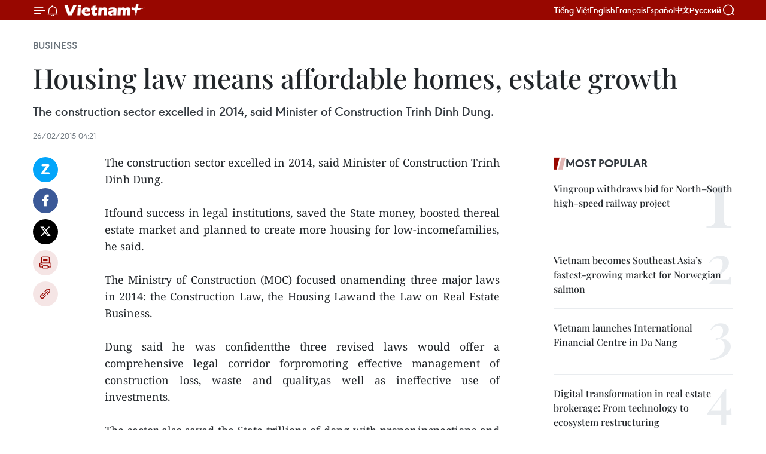

--- FILE ---
content_type: text/html;charset=utf-8
request_url: https://en.vietnamplus.vn/housing-law-means-affordable-homes-estate-growth-post72269.vnp
body_size: 21285
content:
<!DOCTYPE html> <html lang="en" class="en"> <head> <title>Housing law means affordable homes, estate growth | Vietnam+ (VietnamPlus)</title> <meta name="description" content="The construction sector excelled in 2014, said Minister of Construction Trinh Dinh Dung."/> <meta name="keywords" content=""/> <meta name="news_keywords" content=""/> <meta http-equiv="Content-Type" content="text/html; charset=utf-8" /> <meta http-equiv="X-UA-Compatible" content="IE=edge"/> <meta http-equiv="refresh" content="1800" /> <meta name="revisit-after" content="1 days" /> <meta name="viewport" content="width=device-width, initial-scale=1"> <meta http-equiv="content-language" content="vi" /> <meta name="format-detection" content="telephone=no"/> <meta name="format-detection" content="address=no"/> <meta name="apple-mobile-web-app-capable" content="yes"> <meta name="apple-mobile-web-app-status-bar-style" content="black"> <meta name="apple-mobile-web-app-title" content="Vietnam+ (VietnamPlus)"/> <meta name="referrer" content="no-referrer-when-downgrade"/> <link rel="shortcut icon" href="https://media.vietnamplus.vn/assets/web/styles/img/favicon.ico" type="image/x-icon" /> <link rel="preconnect" href="https://media.vietnamplus.vn"/> <link rel="dns-prefetch" href="https://media.vietnamplus.vn"/> <link rel="preconnect" href="//www.google-analytics.com" /> <link rel="preconnect" href="//www.googletagmanager.com" /> <link rel="preconnect" href="//stc.za.zaloapp.com" /> <link rel="preconnect" href="//fonts.googleapis.com" /> <link rel="preconnect" href="//pagead2.googlesyndication.com"/> <link rel="preconnect" href="//tpc.googlesyndication.com"/> <link rel="preconnect" href="//securepubads.g.doubleclick.net"/> <link rel="preconnect" href="//accounts.google.com"/> <link rel="preconnect" href="//adservice.google.com"/> <link rel="preconnect" href="//adservice.google.com.vn"/> <link rel="preconnect" href="//www.googletagservices.com"/> <link rel="preconnect" href="//partner.googleadservices.com"/> <link rel="preconnect" href="//tpc.googlesyndication.com"/> <link rel="preconnect" href="//za.zdn.vn"/> <link rel="preconnect" href="//sp.zalo.me"/> <link rel="preconnect" href="//connect.facebook.net"/> <link rel="preconnect" href="//www.facebook.com"/> <link rel="dns-prefetch" href="//www.google-analytics.com" /> <link rel="dns-prefetch" href="//www.googletagmanager.com" /> <link rel="dns-prefetch" href="//stc.za.zaloapp.com" /> <link rel="dns-prefetch" href="//fonts.googleapis.com" /> <link rel="dns-prefetch" href="//pagead2.googlesyndication.com"/> <link rel="dns-prefetch" href="//tpc.googlesyndication.com"/> <link rel="dns-prefetch" href="//securepubads.g.doubleclick.net"/> <link rel="dns-prefetch" href="//accounts.google.com"/> <link rel="dns-prefetch" href="//adservice.google.com"/> <link rel="dns-prefetch" href="//adservice.google.com.vn"/> <link rel="dns-prefetch" href="//www.googletagservices.com"/> <link rel="dns-prefetch" href="//partner.googleadservices.com"/> <link rel="dns-prefetch" href="//tpc.googlesyndication.com"/> <link rel="dns-prefetch" href="//za.zdn.vn"/> <link rel="dns-prefetch" href="//sp.zalo.me"/> <link rel="dns-prefetch" href="//connect.facebook.net"/> <link rel="dns-prefetch" href="//www.facebook.com"/> <link rel="dns-prefetch" href="//graph.facebook.com"/> <link rel="dns-prefetch" href="//static.xx.fbcdn.net"/> <link rel="dns-prefetch" href="//staticxx.facebook.com"/> <script> var cmsConfig = { domainDesktop: 'https://en.vietnamplus.vn', domainMobile: 'https://en.vietnamplus.vn', domainApi: 'https://en-api.vietnamplus.vn', domainStatic: 'https://media.vietnamplus.vn', domainLog: 'https://en-log.vietnamplus.vn', googleAnalytics: 'G\-ZF59SL1YG8', siteId: 0, pageType: 1, objectId: 72269, adsZone: 311, allowAds: true, adsLazy: true, antiAdblock: true, }; if (window.location.protocol !== 'https:' && window.location.hostname.indexOf('vietnamplus.vn') !== -1) { window.location = 'https://' + window.location.hostname + window.location.pathname + window.location.hash; } var USER_AGENT=window.navigator&&(window.navigator.userAgent||window.navigator.vendor)||window.opera||"",IS_MOBILE=/Android|webOS|iPhone|iPod|BlackBerry|Windows Phone|IEMobile|Mobile Safari|Opera Mini/i.test(USER_AGENT),IS_REDIRECT=!1;function setCookie(e,o,i){var n=new Date,i=(n.setTime(n.getTime()+24*i*60*60*1e3),"expires="+n.toUTCString());document.cookie=e+"="+o+"; "+i+";path=/;"}function getCookie(e){var o=document.cookie.indexOf(e+"="),i=o+e.length+1;return!o&&e!==document.cookie.substring(0,e.length)||-1===o?null:(-1===(e=document.cookie.indexOf(";",i))&&(e=document.cookie.length),unescape(document.cookie.substring(i,e)))}IS_MOBILE&&getCookie("isDesktop")&&(setCookie("isDesktop",1,-1),window.location=window.location.pathname.replace(".amp", ".vnp")+window.location.search,IS_REDIRECT=!0); </script> <script> if(USER_AGENT && USER_AGENT.indexOf("facebot") <= 0 && USER_AGENT.indexOf("facebookexternalhit") <= 0) { var query = ''; var hash = ''; if (window.location.search) query = window.location.search; if (window.location.hash) hash = window.location.hash; var canonicalUrl = 'https://en.vietnamplus.vn/housing-law-means-affordable-homes-estate-growth-post72269.vnp' + query + hash ; var curUrl = decodeURIComponent(window.location.href); if(!location.port && canonicalUrl.startsWith("http") && curUrl != canonicalUrl){ window.location.replace(canonicalUrl); } } </script> <meta property="fb:pages" content="120834779440" /> <meta property="fb:app_id" content="1960985707489919" /> <meta name="author" content="Vietnam+ (VietnamPlus)" /> <meta name="copyright" content="Copyright © 2026 by Vietnam+ (VietnamPlus)" /> <meta name="RATING" content="GENERAL" /> <meta name="GENERATOR" content="Vietnam+ (VietnamPlus)" /> <meta content="Vietnam+ (VietnamPlus)" itemprop="sourceOrganization" name="source"/> <meta content="news" itemprop="genre" name="medium"/> <meta name="robots" content="noarchive, max-image-preview:large, index, follow" /> <meta name="GOOGLEBOT" content="noarchive, max-image-preview:large, index, follow" /> <link rel="canonical" href="https://en.vietnamplus.vn/housing-law-means-affordable-homes-estate-growth-post72269.vnp" /> <meta property="og:site_name" content="Vietnam+ (VietnamPlus)"/> <meta property="og:rich_attachment" content="true"/> <meta property="og:type" content="article"/> <meta property="og:url" content="https://en.vietnamplus.vn/housing-law-means-affordable-homes-estate-growth-post72269.vnp"/> <meta property="og:image" content="https://media.vietnamplus.vn/assets/web/styles/img/social-share.jpg"/> <meta property="og:image:width" content="1200"/> <meta property="og:image:height" content="630"/> <meta property="og:title" content="Housing law means affordable homes, estate growth "/> <meta property="og:description" content="The construction sector excelled in 2014, said Minister of Construction Trinh Dinh Dung."/> <meta name="twitter:card" value="summary"/> <meta name="twitter:url" content="https://en.vietnamplus.vn/housing-law-means-affordable-homes-estate-growth-post72269.vnp"/> <meta name="twitter:title" content="Housing law means affordable homes, estate growth "/> <meta name="twitter:description" content="The construction sector excelled in 2014, said Minister of Construction Trinh Dinh Dung."/> <meta name="twitter:image" content="https://media.vietnamplus.vn/assets/web/styles/img/social-share.jpg"/> <meta name="twitter:site" content="@Vietnam+ (VietnamPlus)"/> <meta name="twitter:creator" content="@Vietnam+ (VietnamPlus)"/> <meta property="article:publisher" content="https://www.facebook.com/VietnamPlus" /> <meta property="article:tag" content=""/> <meta property="article:section" content="Business" /> <meta property="article:published_time" content="2015-02-26T11:21:31+0700"/> <meta property="article:modified_time" content="2015-02-26T11:21:31+0700"/> <script type="application/ld+json"> { "@context": "http://schema.org", "@type": "Organization", "name": "Vietnam+ (VietnamPlus)", "url": "https://en.vietnamplus.vn", "logo": "https://media.vietnamplus.vn/assets/web/styles/img/logo.png", "foundingDate": "2008", "founders": [ { "@type": "Person", "name": "Thông tấn xã Việt Nam (TTXVN)" } ], "address": [ { "@type": "PostalAddress", "streetAddress": "Số 05 Lý Thường Kiệt - Hà Nội - Việt Nam", "addressLocality": "Hà Nội City", "addressRegion": "Northeast", "postalCode": "100000", "addressCountry": "VNM" } ], "contactPoint": [ { "@type": "ContactPoint", "telephone": "+84-243-941-1349", "contactType": "customer service" }, { "@type": "ContactPoint", "telephone": "+84-243-941-1348", "contactType": "customer service" } ], "sameAs": [ "https://www.facebook.com/VietnamPlus", "https://www.tiktok.com/@vietnamplus", "https://twitter.com/vietnamplus", "https://www.youtube.com/c/BaoVietnamPlus" ] } </script> <script type="application/ld+json"> { "@context" : "https://schema.org", "@type" : "WebSite", "name": "Vietnam+ (VietnamPlus)", "url": "https://en.vietnamplus.vn", "alternateName" : "Báo điện tử VIETNAMPLUS, Cơ quan của Thông tấn xã Việt Nam (TTXVN)", "potentialAction": { "@type": "SearchAction", "target": { "@type": "EntryPoint", "urlTemplate": "https://en.vietnamplus.vn/search/?q={search_term_string}" }, "query-input": "required name=search_term_string" } } </script> <script type="application/ld+json"> { "@context":"http://schema.org", "@type":"BreadcrumbList", "itemListElement":[ { "@type":"ListItem", "position":1, "item":{ "@id":"https://en.vietnamplus.vn/business/", "name":"Business" } } ] } </script> <script type="application/ld+json"> { "@context": "http://schema.org", "@type": "NewsArticle", "mainEntityOfPage":{ "@type":"WebPage", "@id":"https://en.vietnamplus.vn/housing-law-means-affordable-homes-estate-growth-post72269.vnp" }, "headline": "Housing law means affordable homes, estate growth", "description": "The construction sector excelled in 2014, said Minister of Construction Trinh Dinh Dung.", "image": { "@type": "ImageObject", "url": "https://media.vietnamplus.vn/assets/web/styles/img/social-share.jpg", "width" : 1200, "height" : 675 }, "datePublished": "2015-02-26T11:21:31+0700", "dateModified": "2015-02-26T11:21:31+0700", "author": { "@type": "Person", "name": "" }, "publisher": { "@type": "Organization", "name": "Vietnam+ (VietnamPlus)", "logo": { "@type": "ImageObject", "url": "https://media.vietnamplus.vn/assets/web/styles/img/logo.png" } } } </script> <link rel="preload" href="https://media.vietnamplus.vn/assets/web/styles/css/main.min-1.0.14.css" as="style"> <link rel="preload" href="https://media.vietnamplus.vn/assets/web/js/main.min-1.0.33.js" as="script"> <link rel="preload" href="https://media.vietnamplus.vn/assets/web/js/detail.min-1.0.15.js" as="script"> <link rel="preload" href="https://common.mcms.one/assets/styles/css/vietnamplus-1.0.0.css" as="style"> <link rel="stylesheet" href="https://common.mcms.one/assets/styles/css/vietnamplus-1.0.0.css"> <link id="cms-style" rel="stylesheet" href="https://media.vietnamplus.vn/assets/web/styles/css/main.min-1.0.14.css"> <script type="text/javascript"> var _metaOgUrl = 'https://en.vietnamplus.vn/housing-law-means-affordable-homes-estate-growth-post72269.vnp'; var page_title = document.title; var tracked_url = window.location.pathname + window.location.search + window.location.hash; var cate_path = 'business'; if (cate_path.length > 0) { tracked_url = "/" + cate_path + tracked_url; } </script> <script async="" src="https://www.googletagmanager.com/gtag/js?id=G-ZF59SL1YG8"></script> <script> window.dataLayer = window.dataLayer || []; function gtag(){dataLayer.push(arguments);} gtag('js', new Date()); gtag('config', 'G-ZF59SL1YG8', {page_path: tracked_url}); </script> <script>window.dataLayer = window.dataLayer || [];dataLayer.push({'pageCategory': '/business'});</script> <script> window.dataLayer = window.dataLayer || []; dataLayer.push({ 'event': 'Pageview', 'articleId': '72269', 'articleTitle': 'Housing law means affordable homes, estate growth ', 'articleCategory': 'Business', 'articleAlowAds': true, 'articleType': 'detail', 'articlePublishDate': '2015-02-26T11:21:31+0700', 'articleThumbnail': 'https://media.vietnamplus.vn/assets/web/styles/img/social-share.jpg', 'articleShortUrl': 'https://en.vietnamplus.vn/housing-law-means-affordable-homes-estate-growth-post72269.vnp', 'articleFullUrl': 'https://en.vietnamplus.vn/housing-law-means-affordable-homes-estate-growth-post72269.vnp', }); </script> <script type='text/javascript'> gtag('event', 'article_page',{ 'articleId': '72269', 'articleTitle': 'Housing law means affordable homes, estate growth ', 'articleCategory': 'Business', 'articleAlowAds': true, 'articleType': 'detail', 'articlePublishDate': '2015-02-26T11:21:31+0700', 'articleThumbnail': 'https://media.vietnamplus.vn/assets/web/styles/img/social-share.jpg', 'articleShortUrl': 'https://en.vietnamplus.vn/housing-law-means-affordable-homes-estate-growth-post72269.vnp', 'articleFullUrl': 'https://en.vietnamplus.vn/housing-law-means-affordable-homes-estate-growth-post72269.vnp', }); </script> <script>(function(w,d,s,l,i){w[l]=w[l]||[];w[l].push({'gtm.start': new Date().getTime(),event:'gtm.js'});var f=d.getElementsByTagName(s)[0], j=d.createElement(s),dl=l!='dataLayer'?'&l='+l:'';j.async=true;j.src= 'https://www.googletagmanager.com/gtm.js?id='+i+dl;f.parentNode.insertBefore(j,f); })(window,document,'script','dataLayer','GTM-5WM58F3N');</script> <script type="text/javascript"> !function(){"use strict";function e(e){var t=!(arguments.length>1&&void 0!==arguments[1])||arguments[1],c=document.createElement("script");c.src=e,t?c.type="module":(c.async=!0,c.type="text/javascript",c.setAttribute("nomodule",""));var n=document.getElementsByTagName("script")[0];n.parentNode.insertBefore(c,n)}!function(t,c){!function(t,c,n){var a,o,r;n.accountId=c,null!==(a=t.marfeel)&&void 0!==a||(t.marfeel={}),null!==(o=(r=t.marfeel).cmd)&&void 0!==o||(r.cmd=[]),t.marfeel.config=n;var i="https://sdk.mrf.io/statics";e("".concat(i,"/marfeel-sdk.js?id=").concat(c),!0),e("".concat(i,"/marfeel-sdk.es5.js?id=").concat(c),!1)}(t,c,arguments.length>2&&void 0!==arguments[2]?arguments[2]:{})}(window,2272,{} )}(); </script> <script async src="https://sp.zalo.me/plugins/sdk.js"></script> </head> <body class="detail-page"> <div id="sdaWeb_SdaMasthead" class="rennab rennab-top" data-platform="1" data-position="Web_SdaMasthead"> </div> <header class=" site-header"> <div class="sticky"> <div class="container"> <i class="ic-menu"></i> <i class="ic-bell"></i> <div id="header-news" class="pick-news hidden" data-source="header-latest-news"></div> <a class="small-logo" href="/" title="Vietnam+ (VietnamPlus)">Vietnam+ (VietnamPlus)</a> <ul class="menu"> <li> <a href="https://www.vietnamplus.vn" title="Tiếng Việt" target="_blank">Tiếng Việt</a> </li> <li> <a href="https://en.vietnamplus.vn" title="English" target="_blank" rel="nofollow">English</a> </li> <li> <a href="https://fr.vietnamplus.vn" title="Français" target="_blank" rel="nofollow">Français</a> </li> <li> <a href="https://es.vietnamplus.vn" title="Español" target="_blank" rel="nofollow">Español</a> </li> <li> <a href="https://zh.vietnamplus.vn" title="中文" target="_blank" rel="nofollow">中文</a> </li> <li> <a href="https://ru.vietnamplus.vn" title="Русский" target="_blank" rel="nofollow">Русский</a> </li> </ul> <div class="search-wrapper"> <i class="ic-search"></i> <input type="text" class="search txtsearch" placeholder="Keyword"> </div> </div> </div> </header> <div class="site-body"> <div id="sdaWeb_SdaBackground" class="rennab " data-platform="1" data-position="Web_SdaBackground"> </div> <div class="container"> <div class="breadcrumb breadcrumb-detail"> <h2 class="main"> <a href="https://en.vietnamplus.vn/business/" title="Business" class="active">Business</a> </h2> </div> <div id="sdaWeb_SdaTop" class="rennab " data-platform="1" data-position="Web_SdaTop"> </div> <div class="article"> <h1 class="article__title cms-title "> Housing law means affordable homes, estate growth </h1> <div class="article__sapo cms-desc"> The construction sector excelled in 2014, said Minister of Construction Trinh Dinh Dung. </div> <div id="sdaWeb_SdaArticleAfterSapo" class="rennab " data-platform="1" data-position="Web_SdaArticleAfterSapo"> </div> <div class="article__meta"> <time class="time" datetime="2015-02-26T11:21:31+0700" data-time="1424924491" data-friendly="false">Thursday, February 26, 2015 11:21</time> <meta class="cms-date" itemprop="datePublished" content="2015-02-26T11:21:31+0700"> </div> <div class="col"> <div class="main-col content-col"> <div class="article__body zce-content-body cms-body" itemprop="articleBody"> <div class="social-pin sticky article__social"> <a href="javascript:void(0);" class="zl zalo-share-button" title="Zalo" data-href="https://en.vietnamplus.vn/housing-law-means-affordable-homes-estate-growth-post72269.vnp" data-oaid="4486284411240520426" data-layout="1" data-color="blue" data-customize="true">Zalo</a> <a href="javascript:void(0);" class="item fb" data-href="https://en.vietnamplus.vn/housing-law-means-affordable-homes-estate-growth-post72269.vnp" data-rel="facebook" title="Facebook">Facebook</a> <a href="javascript:void(0);" class="item tw" data-href="https://en.vietnamplus.vn/housing-law-means-affordable-homes-estate-growth-post72269.vnp" data-rel="twitter" title="Twitter">Twitter</a> <a href="javascript:void(0);" class="bookmark sendbookmark hidden" onclick="ME.sendBookmark(this, 72269);" data-id="72269" title="Bookmark">Bookmark</a> <a href="javascript:void(0);" class="print sendprint" title="Print" data-href="/print-72269.html">Print</a> <a href="javascript:void(0);" class="item link" data-href="https://en.vietnamplus.vn/housing-law-means-affordable-homes-estate-growth-post72269.vnp" data-rel="copy" title="Copy link">Copy link</a> </div> <div align="justify"> The construction sector excelled in 2014, said Minister of Construction Trinh Dinh Dung. <br> <br> Itfound success in legal institutions, saved the State money, boosted thereal estate market and planned to create more housing for low-incomefamilies, he said. <br> <br> The Ministry of Construction (MOC) focused onamending three major laws in 2014: the Construction Law, the Housing Lawand the Law on Real Estate Business. <br> <br> Dung said he was confidentthe three revised laws would offer a comprehensive legal corridor forpromoting effective management of construction loss, waste and quality,as well as ineffective use of investments. <br> <br> The sector also saved the State trillions of dong with proper inspections and surveillance. <br> <br> Thirdly,the MOC was successful in breathing new life into to the real estatemarket while developing more affordable housing for low-incomeresidents. <br> <br> Finally, a programme aimed to create more housing forrural, disadvantaged families; flood-prone areas; and low-income peopleliving in urban areas, including workers and students. <br> <br> "From nowuntil 2020, we need more than one million affordable apartments, mainlyin major cities such as Hanoi and Ho Chi Minh City, and in majorindustrial parks in Binh Duong, Dong Nai, Thai Nguyen, Hung Yen, VinhPhuc and Bac Ninh and others," Dung said. <br> <br> "This is a veryimportant task. The construction sector will have to work hard andco-ordinate closely with other ministries, sectors and enterprises inthe next six years." <br> <br> He said that under the 2014 Housing Law,which went into effect this year, all construction enterprises thatbuild commercial homes must dedicate 20 percent of their products toaffordable housing projects. Meanwhile, the Bank for Social Policy mustoffer low interest rates with long-term credit to people having troubleaffording an apartment. <br> <br> Minister Dung said five Vietnamese bankshad committed to setting aside 9.4 trillion VND (448.4 million USD) tolend to policy beneficiaries through the Government's social housingcredit programme. <br> <br> Dung said the Law on Housing and the revisedLaw on Real Estate Business would make 2015 a good year for housingdevelopment in Vietnam. <br> <br> "The real estate market will be gearedtoward the buyers and provide them with what they want, as well asmarket liquidity," Dung said.-VNA
</div> <div id="sdaWeb_SdaArticleAfterBody" class="rennab " data-platform="1" data-position="Web_SdaArticleAfterBody"> </div> </div> <div id="sdaWeb_SdaArticleAfterTag" class="rennab " data-platform="1" data-position="Web_SdaArticleAfterTag"> </div> <div class="wrap-social"> <div class="social-pin article__social"> <a href="javascript:void(0);" class="zl zalo-share-button" title="Zalo" data-href="https://en.vietnamplus.vn/housing-law-means-affordable-homes-estate-growth-post72269.vnp" data-oaid="4486284411240520426" data-layout="1" data-color="blue" data-customize="true">Zalo</a> <a href="javascript:void(0);" class="item fb" data-href="https://en.vietnamplus.vn/housing-law-means-affordable-homes-estate-growth-post72269.vnp" data-rel="facebook" title="Facebook">Facebook</a> <a href="javascript:void(0);" class="item tw" data-href="https://en.vietnamplus.vn/housing-law-means-affordable-homes-estate-growth-post72269.vnp" data-rel="twitter" title="Twitter">Twitter</a> <a href="javascript:void(0);" class="bookmark sendbookmark hidden" onclick="ME.sendBookmark(this, 72269);" data-id="72269" title="Bookmark">Bookmark</a> <a href="javascript:void(0);" class="print sendprint" title="Print" data-href="/print-72269.html">Print</a> <a href="javascript:void(0);" class="item link" data-href="https://en.vietnamplus.vn/housing-law-means-affordable-homes-estate-growth-post72269.vnp" data-rel="copy" title="Copy link">Copy link</a> </div> <a href="https://news.google.com/publications/CAAqBwgKMN-18wowlLWFAw?hl=vi&gl=VN&ceid=VN%3Avi" class="google-news" target="_blank" title="Google News">Follow VietnamPlus</a> </div> <div id="sdaWeb_SdaArticleAfterBody1" class="rennab " data-platform="1" data-position="Web_SdaArticleAfterBody1"> </div> <div id="sdaWeb_SdaArticleAfterBody2" class="rennab " data-platform="1" data-position="Web_SdaArticleAfterBody2"> </div> <div class="timeline secondary"> <h3 class="box-heading"> <a href="https://en.vietnamplus.vn/business/" title="Business" class="title"> See more </a> </h3> <div class="box-content content-list" data-source="recommendation-311"> <article class="story" data-id="336283"> <figure class="story__thumb"> <a class="cms-link" href="https://en.vietnamplus.vn/esg-standards-offer-opportunities-to-reposition-vietnams-electronics-firms-post336283.vnp" title="ESG standards offer opportunities to reposition Vietnam’s electronics firms"> <img class="lazyload" src="[data-uri]" data-src="https://mediaen.vietnamplus.vn/images/7d1b1ad3fc9563dcff6a3a0b9636850c013537ec793a274ab6484981b293faf5c131248de17b6dfcc4ab6b83342a1cbf/a5.jpg.webp" data-srcset="https://mediaen.vietnamplus.vn/images/7d1b1ad3fc9563dcff6a3a0b9636850c013537ec793a274ab6484981b293faf5c131248de17b6dfcc4ab6b83342a1cbf/a5.jpg.webp 1x, https://mediaen.vietnamplus.vn/images/9208427127649c9760468496aed1bd78013537ec793a274ab6484981b293faf5c131248de17b6dfcc4ab6b83342a1cbf/a5.jpg.webp 2x" alt="Vietnam is strengthening its position in the technology value chain, becoming a major manufacturing hub for complete consumer electronics products. (Photo: VNA)"> <noscript><img src="https://mediaen.vietnamplus.vn/images/7d1b1ad3fc9563dcff6a3a0b9636850c013537ec793a274ab6484981b293faf5c131248de17b6dfcc4ab6b83342a1cbf/a5.jpg.webp" srcset="https://mediaen.vietnamplus.vn/images/7d1b1ad3fc9563dcff6a3a0b9636850c013537ec793a274ab6484981b293faf5c131248de17b6dfcc4ab6b83342a1cbf/a5.jpg.webp 1x, https://mediaen.vietnamplus.vn/images/9208427127649c9760468496aed1bd78013537ec793a274ab6484981b293faf5c131248de17b6dfcc4ab6b83342a1cbf/a5.jpg.webp 2x" alt="Vietnam is strengthening its position in the technology value chain, becoming a major manufacturing hub for complete consumer electronics products. (Photo: VNA)" class="image-fallback"></noscript> </a> </figure> <h2 class="story__heading" data-tracking="336283"> <a class=" cms-link" href="https://en.vietnamplus.vn/esg-standards-offer-opportunities-to-reposition-vietnams-electronics-firms-post336283.vnp" title="ESG standards offer opportunities to reposition Vietnam’s electronics firms"> ESG standards offer opportunities to reposition Vietnam’s electronics firms </a> </h2> <time class="time" datetime="2026-01-20T09:14:23+0700" data-time="1768875263"> 20/01/2026 09:14 </time> <div class="story__summary story__shorten"> <p>The 2025-2027 period will be a critical turning point, as exporters to the European market will be required to strictly comply with ESG standards, including net-zero emissions roadmaps, labour standards, corporate governance and transparency requirements. As a key export sector, the electronics industry is being directly and strongly affected by this shift.</p> </div> </article> <article class="story" data-id="336268"> <figure class="story__thumb"> <a class="cms-link" href="https://en.vietnamplus.vn/phu-quoc-accelerates-infrastructure-works-serving-apec-2027-post336268.vnp" title="Phu Quoc accelerates infrastructure works serving APEC 2027"> <img class="lazyload" src="[data-uri]" data-src="https://mediaen.vietnamplus.vn/images/7d1b1ad3fc9563dcff6a3a0b9636850c8aca70b3f4c2483b3a91819a8cd24c2ad39aa9b228ac7b6d9aa746ca40f815da/apec.jpg.webp" data-srcset="https://mediaen.vietnamplus.vn/images/7d1b1ad3fc9563dcff6a3a0b9636850c8aca70b3f4c2483b3a91819a8cd24c2ad39aa9b228ac7b6d9aa746ca40f815da/apec.jpg.webp 1x, https://mediaen.vietnamplus.vn/images/9208427127649c9760468496aed1bd788aca70b3f4c2483b3a91819a8cd24c2ad39aa9b228ac7b6d9aa746ca40f815da/apec.jpg.webp 2x" alt="The APEC 2027 Convention and Exhibition Centre is expected to be completed by the end of January 2027 (Illustrative photo: VietnamPlus)"> <noscript><img src="https://mediaen.vietnamplus.vn/images/7d1b1ad3fc9563dcff6a3a0b9636850c8aca70b3f4c2483b3a91819a8cd24c2ad39aa9b228ac7b6d9aa746ca40f815da/apec.jpg.webp" srcset="https://mediaen.vietnamplus.vn/images/7d1b1ad3fc9563dcff6a3a0b9636850c8aca70b3f4c2483b3a91819a8cd24c2ad39aa9b228ac7b6d9aa746ca40f815da/apec.jpg.webp 1x, https://mediaen.vietnamplus.vn/images/9208427127649c9760468496aed1bd788aca70b3f4c2483b3a91819a8cd24c2ad39aa9b228ac7b6d9aa746ca40f815da/apec.jpg.webp 2x" alt="The APEC 2027 Convention and Exhibition Centre is expected to be completed by the end of January 2027 (Illustrative photo: VietnamPlus)" class="image-fallback"></noscript> </a> </figure> <h2 class="story__heading" data-tracking="336268"> <a class=" cms-link" href="https://en.vietnamplus.vn/phu-quoc-accelerates-infrastructure-works-serving-apec-2027-post336268.vnp" title="Phu Quoc accelerates infrastructure works serving APEC 2027"> Phu Quoc accelerates infrastructure works serving APEC 2027 </a> </h2> <time class="time" datetime="2026-01-20T07:31:34+0700" data-time="1768869094"> 20/01/2026 07:31 </time> <div class="story__summary story__shorten"> <p>The People’s Committee of Phu Quoc Special Zone in the Mekong Delta province of An Giang is accelerating the implementation of projects serving the APEC Economic Leaders’ Week in 2027 (APEC 2027).</p> </div> </article> <article class="story" data-id="336253"> <figure class="story__thumb"> <a class="cms-link" href="https://en.vietnamplus.vn/vietnam-emerging-as-hub-for-high-value-manufacturing-services-malaysia-based-economist-post336253.vnp" title="Vietnam emerging as hub for high-value manufacturing, services: Malaysia-based economist"> <img class="lazyload" src="[data-uri]" data-src="https://mediaen.vietnamplus.vn/images/67e7c5da7b82c2ed0870d4ffb4f5853743b7a1816f778040a329d18985e08892dd683a5272f5d0cd4807fcc5bfdfb6ea526fbd24011ae45b2ef912f4252e5e96/shan-saeed.jpg.webp" data-srcset="https://mediaen.vietnamplus.vn/images/67e7c5da7b82c2ed0870d4ffb4f5853743b7a1816f778040a329d18985e08892dd683a5272f5d0cd4807fcc5bfdfb6ea526fbd24011ae45b2ef912f4252e5e96/shan-saeed.jpg.webp 1x, https://mediaen.vietnamplus.vn/images/39916dc774c6b4fa2683238f57b1367043b7a1816f778040a329d18985e08892dd683a5272f5d0cd4807fcc5bfdfb6ea526fbd24011ae45b2ef912f4252e5e96/shan-saeed.jpg.webp 2x" alt="Shan Saeed, Global Chief Economist at Malaysia-based international real estate technology group IQI Juwai (Photo: VNA)"> <noscript><img src="https://mediaen.vietnamplus.vn/images/67e7c5da7b82c2ed0870d4ffb4f5853743b7a1816f778040a329d18985e08892dd683a5272f5d0cd4807fcc5bfdfb6ea526fbd24011ae45b2ef912f4252e5e96/shan-saeed.jpg.webp" srcset="https://mediaen.vietnamplus.vn/images/67e7c5da7b82c2ed0870d4ffb4f5853743b7a1816f778040a329d18985e08892dd683a5272f5d0cd4807fcc5bfdfb6ea526fbd24011ae45b2ef912f4252e5e96/shan-saeed.jpg.webp 1x, https://mediaen.vietnamplus.vn/images/39916dc774c6b4fa2683238f57b1367043b7a1816f778040a329d18985e08892dd683a5272f5d0cd4807fcc5bfdfb6ea526fbd24011ae45b2ef912f4252e5e96/shan-saeed.jpg.webp 2x" alt="Shan Saeed, Global Chief Economist at Malaysia-based international real estate technology group IQI Juwai (Photo: VNA)" class="image-fallback"></noscript> </a> </figure> <h2 class="story__heading" data-tracking="336253"> <a class=" cms-link" href="https://en.vietnamplus.vn/vietnam-emerging-as-hub-for-high-value-manufacturing-services-malaysia-based-economist-post336253.vnp" title="Vietnam emerging as hub for high-value manufacturing, services: Malaysia-based economist"> Vietnam emerging as hub for high-value manufacturing, services: Malaysia-based economist </a> </h2> <time class="time" datetime="2026-01-20T06:18:20+0700" data-time="1768864700"> 20/01/2026 06:18 </time> <div class="story__summary story__shorten"> <p>Vietnam’s competitive edge is no longer driven primarily by expanding production capacity, but by structural upgrading. High-tech manufacturing of electronics, semiconductors, precision engineering, and advanced components now accounts for more than 30% of total manufacturing output.</p> </div> </article> <article class="story" data-id="336223"> <figure class="story__thumb"> <a class="cms-link" href="https://en.vietnamplus.vn/ho-chi-minh-city-plans-to-break-ground-on-14-major-transport-infrastructure-projects-in-2026-post336223.vnp" title="Ho Chi Minh City plans to break ground on 14 major transport infrastructure projects in 2026"> <img class="lazyload" src="[data-uri]" data-src="https://mediaen.vietnamplus.vn/images/7d1b1ad3fc9563dcff6a3a0b9636850cef915ab50101c1c97277107d2d97eae3a7747d4cba23ce605c19c130b50552bb79bcf9faf4a4af87156edc3933638f0f/giao-thong-tphcm.jpg.webp" data-srcset="https://mediaen.vietnamplus.vn/images/7d1b1ad3fc9563dcff6a3a0b9636850cef915ab50101c1c97277107d2d97eae3a7747d4cba23ce605c19c130b50552bb79bcf9faf4a4af87156edc3933638f0f/giao-thong-tphcm.jpg.webp 1x, https://mediaen.vietnamplus.vn/images/9208427127649c9760468496aed1bd78ef915ab50101c1c97277107d2d97eae3a7747d4cba23ce605c19c130b50552bb79bcf9faf4a4af87156edc3933638f0f/giao-thong-tphcm.jpg.webp 2x" alt="Illustrative photo (Photo: VNA)"> <noscript><img src="https://mediaen.vietnamplus.vn/images/7d1b1ad3fc9563dcff6a3a0b9636850cef915ab50101c1c97277107d2d97eae3a7747d4cba23ce605c19c130b50552bb79bcf9faf4a4af87156edc3933638f0f/giao-thong-tphcm.jpg.webp" srcset="https://mediaen.vietnamplus.vn/images/7d1b1ad3fc9563dcff6a3a0b9636850cef915ab50101c1c97277107d2d97eae3a7747d4cba23ce605c19c130b50552bb79bcf9faf4a4af87156edc3933638f0f/giao-thong-tphcm.jpg.webp 1x, https://mediaen.vietnamplus.vn/images/9208427127649c9760468496aed1bd78ef915ab50101c1c97277107d2d97eae3a7747d4cba23ce605c19c130b50552bb79bcf9faf4a4af87156edc3933638f0f/giao-thong-tphcm.jpg.webp 2x" alt="Illustrative photo (Photo: VNA)" class="image-fallback"></noscript> </a> </figure> <h2 class="story__heading" data-tracking="336223"> <a class=" cms-link" href="https://en.vietnamplus.vn/ho-chi-minh-city-plans-to-break-ground-on-14-major-transport-infrastructure-projects-in-2026-post336223.vnp" title="Ho Chi Minh City plans to break ground on 14 major transport infrastructure projects in 2026"> Ho Chi Minh City plans to break ground on 14 major transport infrastructure projects in 2026 </a> </h2> <time class="time" datetime="2026-01-20T00:15:16+0700" data-time="1768842916"> 20/01/2026 00:15 </time> <div class="story__summary story__shorten"> <p>Projects slated for commencement include Ho Chi Minh City's Ring Road 4; Metro Line No.2 (Ben Thanh–Tham Luong section); a sea-crossing bridge linking Can Gio with Ba Ria–Vung Tau; and major bridges such as Can Gio, Phu My 2, Thu Thiem 4 and Cat Lai.</p> </div> </article> <article class="story" data-id="336254"> <figure class="story__thumb"> <a class="cms-link" href="https://en.vietnamplus.vn/science-technology-innovation-as-engines-of-economic-growth-post336254.vnp" title="Science, technology, innovation as engines of economic growth"> <img class="lazyload" src="[data-uri]" data-src="https://mediaen.vietnamplus.vn/images/7d1b1ad3fc9563dcff6a3a0b9636850cd9f08a8ceb0ab0cc155632f257107bdabea7030b0a36d1abbceebc1e02658a1d/xuat-khau.jpg.webp" data-srcset="https://mediaen.vietnamplus.vn/images/7d1b1ad3fc9563dcff6a3a0b9636850cd9f08a8ceb0ab0cc155632f257107bdabea7030b0a36d1abbceebc1e02658a1d/xuat-khau.jpg.webp 1x, https://mediaen.vietnamplus.vn/images/9208427127649c9760468496aed1bd78d9f08a8ceb0ab0cc155632f257107bdabea7030b0a36d1abbceebc1e02658a1d/xuat-khau.jpg.webp 2x" alt="A production line for camera modules and electronic components at the factory of MCNEX VINA Co. Ltd, a Republic of Korean-invested company in Phuc Son Industrial Park, Ninh Binh province. (Photo: VNA)"> <noscript><img src="https://mediaen.vietnamplus.vn/images/7d1b1ad3fc9563dcff6a3a0b9636850cd9f08a8ceb0ab0cc155632f257107bdabea7030b0a36d1abbceebc1e02658a1d/xuat-khau.jpg.webp" srcset="https://mediaen.vietnamplus.vn/images/7d1b1ad3fc9563dcff6a3a0b9636850cd9f08a8ceb0ab0cc155632f257107bdabea7030b0a36d1abbceebc1e02658a1d/xuat-khau.jpg.webp 1x, https://mediaen.vietnamplus.vn/images/9208427127649c9760468496aed1bd78d9f08a8ceb0ab0cc155632f257107bdabea7030b0a36d1abbceebc1e02658a1d/xuat-khau.jpg.webp 2x" alt="A production line for camera modules and electronic components at the factory of MCNEX VINA Co. Ltd, a Republic of Korean-invested company in Phuc Son Industrial Park, Ninh Binh province. (Photo: VNA)" class="image-fallback"></noscript> </a> </figure> <h2 class="story__heading" data-tracking="336254"> <a class=" cms-link" href="https://en.vietnamplus.vn/science-technology-innovation-as-engines-of-economic-growth-post336254.vnp" title="Science, technology, innovation as engines of economic growth"> Science, technology, innovation as engines of economic growth </a> </h2> <time class="time" datetime="2026-01-19T18:17:14+0700" data-time="1768821434"> 19/01/2026 18:17 </time> <div class="story__summary story__shorten"> <p>To ensure that science and technology truly act as a powerful growth engine, experts emphasised the need for the Government to put in place supportive mechanisms and policies that encourage enterprises to invest in research and development, while strengthening cooperation among the State, research institutions and the business sector.</p> </div> </article> <div id="sdaWeb_SdaNative1" class="rennab " data-platform="1" data-position="Web_SdaNative1"> </div> <article class="story" data-id="336255"> <figure class="story__thumb"> <a class="cms-link" href="https://en.vietnamplus.vn/pm-updates-lead-roles-to-drive-ukvfta-forward-post336255.vnp" title="PM updates lead roles to drive UKVFTA forward"> <img class="lazyload" src="[data-uri]" data-src="https://mediaen.vietnamplus.vn/images/7d1b1ad3fc9563dcff6a3a0b9636850c05b950525ba7846547219e2373cffbd3c131248de17b6dfcc4ab6b83342a1cbf/pm.jpg.webp" data-srcset="https://mediaen.vietnamplus.vn/images/7d1b1ad3fc9563dcff6a3a0b9636850c05b950525ba7846547219e2373cffbd3c131248de17b6dfcc4ab6b83342a1cbf/pm.jpg.webp 1x, https://mediaen.vietnamplus.vn/images/9208427127649c9760468496aed1bd7805b950525ba7846547219e2373cffbd3c131248de17b6dfcc4ab6b83342a1cbf/pm.jpg.webp 2x" alt="The headquarters of the Ministry of Industry and Trade in Hanoi (Photo: VNA)"> <noscript><img src="https://mediaen.vietnamplus.vn/images/7d1b1ad3fc9563dcff6a3a0b9636850c05b950525ba7846547219e2373cffbd3c131248de17b6dfcc4ab6b83342a1cbf/pm.jpg.webp" srcset="https://mediaen.vietnamplus.vn/images/7d1b1ad3fc9563dcff6a3a0b9636850c05b950525ba7846547219e2373cffbd3c131248de17b6dfcc4ab6b83342a1cbf/pm.jpg.webp 1x, https://mediaen.vietnamplus.vn/images/9208427127649c9760468496aed1bd7805b950525ba7846547219e2373cffbd3c131248de17b6dfcc4ab6b83342a1cbf/pm.jpg.webp 2x" alt="The headquarters of the Ministry of Industry and Trade in Hanoi (Photo: VNA)" class="image-fallback"></noscript> </a> </figure> <h2 class="story__heading" data-tracking="336255"> <a class=" cms-link" href="https://en.vietnamplus.vn/pm-updates-lead-roles-to-drive-ukvfta-forward-post336255.vnp" title="PM updates lead roles to drive UKVFTA forward"> PM updates lead roles to drive UKVFTA forward </a> </h2> <time class="time" datetime="2026-01-19T17:53:34+0700" data-time="1768820014"> 19/01/2026 17:53 </time> <div class="story__summary story__shorten"> <p>The Ministry of Industry and Trade (MoIT) is named the lead agency, with overall responsibility for the agreement’s general goals and definitions, trade remedies, non-tariff barriers to trade and investment in renewable energy, competition policies, State-owned enterprises, enterprises with special or exclusive rights and those with designated monopolies, as well as institutional, general and final terms.</p> </div> </article> <article class="story" data-id="336252"> <figure class="story__thumb"> <a class="cms-link" href="https://en.vietnamplus.vn/vietravel-airlines-to-add-new-route-serving-lunar-new-year-travel-peak-post336252.vnp" title="Vietravel Airlines to add new route serving Lunar New Year travel peak"> <img class="lazyload" src="[data-uri]" data-src="https://mediaen.vietnamplus.vn/images/67e7c5da7b82c2ed0870d4ffb4f585374d6b3b4b0edf9035d6634cbbd8d1879e5a6ee411831281fbc15adeb68deb656a30116700e000fe3ddc5f5058dbf64d4c/vietravel-airlines.jpg.webp" data-srcset="https://mediaen.vietnamplus.vn/images/67e7c5da7b82c2ed0870d4ffb4f585374d6b3b4b0edf9035d6634cbbd8d1879e5a6ee411831281fbc15adeb68deb656a30116700e000fe3ddc5f5058dbf64d4c/vietravel-airlines.jpg.webp 1x, https://mediaen.vietnamplus.vn/images/39916dc774c6b4fa2683238f57b136704d6b3b4b0edf9035d6634cbbd8d1879e5a6ee411831281fbc15adeb68deb656a30116700e000fe3ddc5f5058dbf64d4c/vietravel-airlines.jpg.webp 2x" alt="Vietravel Airlines is taking measures to enhance service quality and optimise operations amid high travel demand during Tet. (Photo: VNA)"> <noscript><img src="https://mediaen.vietnamplus.vn/images/67e7c5da7b82c2ed0870d4ffb4f585374d6b3b4b0edf9035d6634cbbd8d1879e5a6ee411831281fbc15adeb68deb656a30116700e000fe3ddc5f5058dbf64d4c/vietravel-airlines.jpg.webp" srcset="https://mediaen.vietnamplus.vn/images/67e7c5da7b82c2ed0870d4ffb4f585374d6b3b4b0edf9035d6634cbbd8d1879e5a6ee411831281fbc15adeb68deb656a30116700e000fe3ddc5f5058dbf64d4c/vietravel-airlines.jpg.webp 1x, https://mediaen.vietnamplus.vn/images/39916dc774c6b4fa2683238f57b136704d6b3b4b0edf9035d6634cbbd8d1879e5a6ee411831281fbc15adeb68deb656a30116700e000fe3ddc5f5058dbf64d4c/vietravel-airlines.jpg.webp 2x" alt="Vietravel Airlines is taking measures to enhance service quality and optimise operations amid high travel demand during Tet. (Photo: VNA)" class="image-fallback"></noscript> </a> </figure> <h2 class="story__heading" data-tracking="336252"> <a class=" cms-link" href="https://en.vietnamplus.vn/vietravel-airlines-to-add-new-route-serving-lunar-new-year-travel-peak-post336252.vnp" title="Vietravel Airlines to add new route serving Lunar New Year travel peak"> Vietravel Airlines to add new route serving Lunar New Year travel peak </a> </h2> <time class="time" datetime="2026-01-19T17:32:45+0700" data-time="1768818765"> 19/01/2026 17:32 </time> <div class="story__summary story__shorten"> <p>During the peak period of the Lunar New Year (Tet) festival in 2026, Vietravel Airlines plans to operate six – eight flights daily on the Ho Chi Minh City – Hanoi route, three flights daily on the Ho Chi Minh City – Da Nang and Ho Chi Minh City – Vinh routes; and two flights daily on the Ho Chi Minh City – Quy Nhon route.</p> </div> </article> <article class="story" data-id="336233"> <figure class="story__thumb"> <a class="cms-link" href="https://en.vietnamplus.vn/14th-national-party-congress-40-years-of-renewal-creates-foundation-for-vietnams-next-development-phase-post336233.vnp" title="14th National Party Congress: 40 years of renewal creates foundation for Vietnam’s next development phase"> <img class="lazyload" src="[data-uri]" data-src="https://mediaen.vietnamplus.vn/images/7d1b1ad3fc9563dcff6a3a0b9636850caca15c1df435d3b74f8382d556bbccad1c915979b779bc9fe188ac7f7413d101/cang-bien.jpg.webp" data-srcset="https://mediaen.vietnamplus.vn/images/7d1b1ad3fc9563dcff6a3a0b9636850caca15c1df435d3b74f8382d556bbccad1c915979b779bc9fe188ac7f7413d101/cang-bien.jpg.webp 1x, https://mediaen.vietnamplus.vn/images/9208427127649c9760468496aed1bd78aca15c1df435d3b74f8382d556bbccad1c915979b779bc9fe188ac7f7413d101/cang-bien.jpg.webp 2x" alt="Cai Mep-Thi Vai port in Ho Chi Minh City. (Photo: VNA)"> <noscript><img src="https://mediaen.vietnamplus.vn/images/7d1b1ad3fc9563dcff6a3a0b9636850caca15c1df435d3b74f8382d556bbccad1c915979b779bc9fe188ac7f7413d101/cang-bien.jpg.webp" srcset="https://mediaen.vietnamplus.vn/images/7d1b1ad3fc9563dcff6a3a0b9636850caca15c1df435d3b74f8382d556bbccad1c915979b779bc9fe188ac7f7413d101/cang-bien.jpg.webp 1x, https://mediaen.vietnamplus.vn/images/9208427127649c9760468496aed1bd78aca15c1df435d3b74f8382d556bbccad1c915979b779bc9fe188ac7f7413d101/cang-bien.jpg.webp 2x" alt="Cai Mep-Thi Vai port in Ho Chi Minh City. (Photo: VNA)" class="image-fallback"></noscript> </a> </figure> <h2 class="story__heading" data-tracking="336233"> <a class=" cms-link" href="https://en.vietnamplus.vn/14th-national-party-congress-40-years-of-renewal-creates-foundation-for-vietnams-next-development-phase-post336233.vnp" title="14th National Party Congress: 40 years of renewal creates foundation for Vietnam’s next development phase"> 14th National Party Congress: 40 years of renewal creates foundation for Vietnam’s next development phase </a> </h2> <time class="time" datetime="2026-01-19T15:35:11+0700" data-time="1768811711"> 19/01/2026 15:35 </time> <div class="story__summary story__shorten"> <p>After four decades of implementing the Doi moi (Renewal) process from 1986 to 2026, Vietnam has recorded proud and far-reaching achievements that have laid an important foundation for its aspiration to become a high-income developed country by 2045.</p> </div> </article> <article class="story" data-id="336218"> <figure class="story__thumb"> <a class="cms-link" href="https://en.vietnamplus.vn/night-flight-operations-extended-at-six-airports-for-lunar-new-year-post336218.vnp" title="Night flight operations extended at six airports for Lunar New Year"> <img class="lazyload" src="[data-uri]" data-src="https://mediaen.vietnamplus.vn/images/156eb6e2a1948681b5ec015e39b3ce4b647c21d337ff45081d0e9d6afb3ee07d03db7d4450f5db9bdb39f1a56289c47a526fbd24011ae45b2ef912f4252e5e96/night-flight.jpg.webp" data-srcset="https://mediaen.vietnamplus.vn/images/156eb6e2a1948681b5ec015e39b3ce4b647c21d337ff45081d0e9d6afb3ee07d03db7d4450f5db9bdb39f1a56289c47a526fbd24011ae45b2ef912f4252e5e96/night-flight.jpg.webp 1x, https://mediaen.vietnamplus.vn/images/6f8fc6c0201b7be6ef8c568d0acb3bd4647c21d337ff45081d0e9d6afb3ee07d03db7d4450f5db9bdb39f1a56289c47a526fbd24011ae45b2ef912f4252e5e96/night-flight.jpg.webp 2x" alt="Night flight operations will be extended at six domestic airports to serve the people’s travel demand during the upcoming Lunar New Year holiday and the 2026 spring festival season (Photo: VNA)"> <noscript><img src="https://mediaen.vietnamplus.vn/images/156eb6e2a1948681b5ec015e39b3ce4b647c21d337ff45081d0e9d6afb3ee07d03db7d4450f5db9bdb39f1a56289c47a526fbd24011ae45b2ef912f4252e5e96/night-flight.jpg.webp" srcset="https://mediaen.vietnamplus.vn/images/156eb6e2a1948681b5ec015e39b3ce4b647c21d337ff45081d0e9d6afb3ee07d03db7d4450f5db9bdb39f1a56289c47a526fbd24011ae45b2ef912f4252e5e96/night-flight.jpg.webp 1x, https://mediaen.vietnamplus.vn/images/6f8fc6c0201b7be6ef8c568d0acb3bd4647c21d337ff45081d0e9d6afb3ee07d03db7d4450f5db9bdb39f1a56289c47a526fbd24011ae45b2ef912f4252e5e96/night-flight.jpg.webp 2x" alt="Night flight operations will be extended at six domestic airports to serve the people’s travel demand during the upcoming Lunar New Year holiday and the 2026 spring festival season (Photo: VNA)" class="image-fallback"></noscript> </a> </figure> <h2 class="story__heading" data-tracking="336218"> <a class=" cms-link" href="https://en.vietnamplus.vn/night-flight-operations-extended-at-six-airports-for-lunar-new-year-post336218.vnp" title="Night flight operations extended at six airports for Lunar New Year"> Night flight operations extended at six airports for Lunar New Year </a> </h2> <time class="time" datetime="2026-01-19T13:30:06+0700" data-time="1768804206"> 19/01/2026 13:30 </time> <div class="story__summary story__shorten"> <p>The adjusted operating schedules will apply at Tho Xuan, Dong Hoi, Chu Lai, Phu Cat, Pleiku, and Tuy Hoa airports.</p> </div> </article> <article class="story" data-id="336212"> <figure class="story__thumb"> <a class="cms-link" href="https://en.vietnamplus.vn/evn-signs-loan-agreement-with-big-four-banks-for-lng-power-project-post336212.vnp" title="EVN signs loan agreement with Big Four banks for LNG power project"> <img class="lazyload" src="[data-uri]" data-src="https://mediaen.vietnamplus.vn/images/9da4796470ca3c96168350672dfb6196192b1322478bdb0fb2e31cb6489d4484ea09d59793a40d52331a54d19395ee60/evn.jpg.webp" data-srcset="https://mediaen.vietnamplus.vn/images/9da4796470ca3c96168350672dfb6196192b1322478bdb0fb2e31cb6489d4484ea09d59793a40d52331a54d19395ee60/evn.jpg.webp 1x, https://mediaen.vietnamplus.vn/images/5e7862b48ab8e6ec548dd53cc72c6c78192b1322478bdb0fb2e31cb6489d4484ea09d59793a40d52331a54d19395ee60/evn.jpg.webp 2x" alt="At the signing ceremony for the loan agreement between EVN and Vietcombank, VietinBank, BIDV and Agribank (Photo: VNA)"> <noscript><img src="https://mediaen.vietnamplus.vn/images/9da4796470ca3c96168350672dfb6196192b1322478bdb0fb2e31cb6489d4484ea09d59793a40d52331a54d19395ee60/evn.jpg.webp" srcset="https://mediaen.vietnamplus.vn/images/9da4796470ca3c96168350672dfb6196192b1322478bdb0fb2e31cb6489d4484ea09d59793a40d52331a54d19395ee60/evn.jpg.webp 1x, https://mediaen.vietnamplus.vn/images/5e7862b48ab8e6ec548dd53cc72c6c78192b1322478bdb0fb2e31cb6489d4484ea09d59793a40d52331a54d19395ee60/evn.jpg.webp 2x" alt="At the signing ceremony for the loan agreement between EVN and Vietcombank, VietinBank, BIDV and Agribank (Photo: VNA)" class="image-fallback"></noscript> </a> </figure> <h2 class="story__heading" data-tracking="336212"> <a class=" cms-link" href="https://en.vietnamplus.vn/evn-signs-loan-agreement-with-big-four-banks-for-lng-power-project-post336212.vnp" title="EVN signs loan agreement with Big Four banks for LNG power project"> EVN signs loan agreement with Big Four banks for LNG power project </a> </h2> <time class="time" datetime="2026-01-19T12:20:36+0700" data-time="1768800036"> 19/01/2026 12:20 </time> <div class="story__summary story__shorten"> <p>The project has a capacity of 1,500 MW, consisting of two units of 750 MW each. The plant is being built at Hon La Economic Zone, Phu Trach commune, Quang Tri province.</p> </div> </article> <article class="story" data-id="336213"> <figure class="story__thumb"> <a class="cms-link" href="https://en.vietnamplus.vn/14th-national-party-congress-an-giang-mobilises-all-resources-to-target-double-digit-growth-post336213.vnp" title="14th National Party Congress: An Giang mobilises all resources to target double-digit growth"> <img class="lazyload" src="[data-uri]" data-src="https://mediaen.vietnamplus.vn/images/7d1b1ad3fc9563dcff6a3a0b9636850ce71bb491c75cf6683fe6d4b2b740722a813fcd1e0a18042b5500bcf98ed87fa6/hai.jpg.webp" data-srcset="https://mediaen.vietnamplus.vn/images/7d1b1ad3fc9563dcff6a3a0b9636850ce71bb491c75cf6683fe6d4b2b740722a813fcd1e0a18042b5500bcf98ed87fa6/hai.jpg.webp 1x, https://mediaen.vietnamplus.vn/images/9208427127649c9760468496aed1bd78e71bb491c75cf6683fe6d4b2b740722a813fcd1e0a18042b5500bcf98ed87fa6/hai.jpg.webp 2x" alt="Secretary of the An Giang provincial Party Committee Nguyen Tien Hai. (Photo: VNA)"> <noscript><img src="https://mediaen.vietnamplus.vn/images/7d1b1ad3fc9563dcff6a3a0b9636850ce71bb491c75cf6683fe6d4b2b740722a813fcd1e0a18042b5500bcf98ed87fa6/hai.jpg.webp" srcset="https://mediaen.vietnamplus.vn/images/7d1b1ad3fc9563dcff6a3a0b9636850ce71bb491c75cf6683fe6d4b2b740722a813fcd1e0a18042b5500bcf98ed87fa6/hai.jpg.webp 1x, https://mediaen.vietnamplus.vn/images/9208427127649c9760468496aed1bd78e71bb491c75cf6683fe6d4b2b740722a813fcd1e0a18042b5500bcf98ed87fa6/hai.jpg.webp 2x" alt="Secretary of the An Giang provincial Party Committee Nguyen Tien Hai. (Photo: VNA)" class="image-fallback"></noscript> </a> </figure> <h2 class="story__heading" data-tracking="336213"> <a class=" cms-link" href="https://en.vietnamplus.vn/14th-national-party-congress-an-giang-mobilises-all-resources-to-target-double-digit-growth-post336213.vnp" title="14th National Party Congress: An Giang mobilises all resources to target double-digit growth"> 14th National Party Congress: An Giang mobilises all resources to target double-digit growth </a> </h2> <time class="time" datetime="2026-01-19T10:28:25+0700" data-time="1768793305"> 19/01/2026 10:28 </time> <div class="story__summary story__shorten"> <p>Looking ahead to 2026, An Giang has set an ambitious target of GRDP growth of over 10.71%, with per capita GRDP surpassing 90.53 million VND. State budget revenue is expected to exceed 32.36 trillion VND, while total social investment capital is projected at around 113.5 trillion VND. The digital economy’s contribution to GRDP is targeted at 8%.</p> </div> </article> <article class="story" data-id="336205"> <figure class="story__thumb"> <a class="cms-link" href="https://en.vietnamplus.vn/can-thoca-mau-expressway-fully-opens-from-january-19-post336205.vnp" title="Can Tho–Ca Mau expressway fully opens from January 19"> <img class="lazyload" src="[data-uri]" data-src="https://mediaen.vietnamplus.vn/images/7d1b1ad3fc9563dcff6a3a0b9636850ced2a204f1dcfd8dbcdbc3d4304f7991ee7f3d0ce7838ed71006ca7256e282e81/cao-toc.jpg.webp" data-srcset="https://mediaen.vietnamplus.vn/images/7d1b1ad3fc9563dcff6a3a0b9636850ced2a204f1dcfd8dbcdbc3d4304f7991ee7f3d0ce7838ed71006ca7256e282e81/cao-toc.jpg.webp 1x, https://mediaen.vietnamplus.vn/images/9208427127649c9760468496aed1bd78ed2a204f1dcfd8dbcdbc3d4304f7991ee7f3d0ce7838ed71006ca7256e282e81/cao-toc.jpg.webp 2x" alt="The completion of Can Tho - Ca Mau expressway has helped shorten travel time from Can Tho to Ca Mau to just one hour and a half (Photo: VNA)"> <noscript><img src="https://mediaen.vietnamplus.vn/images/7d1b1ad3fc9563dcff6a3a0b9636850ced2a204f1dcfd8dbcdbc3d4304f7991ee7f3d0ce7838ed71006ca7256e282e81/cao-toc.jpg.webp" srcset="https://mediaen.vietnamplus.vn/images/7d1b1ad3fc9563dcff6a3a0b9636850ced2a204f1dcfd8dbcdbc3d4304f7991ee7f3d0ce7838ed71006ca7256e282e81/cao-toc.jpg.webp 1x, https://mediaen.vietnamplus.vn/images/9208427127649c9760468496aed1bd78ed2a204f1dcfd8dbcdbc3d4304f7991ee7f3d0ce7838ed71006ca7256e282e81/cao-toc.jpg.webp 2x" alt="The completion of Can Tho - Ca Mau expressway has helped shorten travel time from Can Tho to Ca Mau to just one hour and a half (Photo: VNA)" class="image-fallback"></noscript> </a> </figure> <h2 class="story__heading" data-tracking="336205"> <a class=" cms-link" href="https://en.vietnamplus.vn/can-thoca-mau-expressway-fully-opens-from-january-19-post336205.vnp" title="Can Tho–Ca Mau expressway fully opens from January 19"> Can Tho–Ca Mau expressway fully opens from January 19 </a> </h2> <time class="time" datetime="2026-01-19T09:26:48+0700" data-time="1768789608"> 19/01/2026 09:26 </time> <div class="story__summary story__shorten"> <p>The new section, together with the Can Tho–Hau Giang segment that has been operating smoothly since late December last year, has completed the entire 110.85-km route. With total investment exceeding 27.52 trillion VND (1.04 billion USD), the four-lane expressway is built to modern standards and serves as a key transport artery linking major economic and political centres, industrial zones and seaports in the southwestern region.</p> </div> </article> <article class="story" data-id="336203"> <figure class="story__thumb"> <a class="cms-link" href="https://en.vietnamplus.vn/reference-exchange-rate-up-1-vnd-at-weeks-beginning-post336203.vnp" title="Reference exchange rate up 1 VND at week’s beginning"> <img class="lazyload" src="[data-uri]" data-src="https://mediaen.vietnamplus.vn/images/156eb6e2a1948681b5ec015e39b3ce4b6e27d8781ad364ed62a331a6dd0a4ea45669beaf30fadee871886cc272520e5c/exchange.jpg.webp" data-srcset="https://mediaen.vietnamplus.vn/images/156eb6e2a1948681b5ec015e39b3ce4b6e27d8781ad364ed62a331a6dd0a4ea45669beaf30fadee871886cc272520e5c/exchange.jpg.webp 1x, https://mediaen.vietnamplus.vn/images/6f8fc6c0201b7be6ef8c568d0acb3bd46e27d8781ad364ed62a331a6dd0a4ea45669beaf30fadee871886cc272520e5c/exchange.jpg.webp 2x" alt="The State Bank of Vietnam sets the daily reference exchange rate at 25,132 VND/USD on January 19. (Photo: VNA)"> <noscript><img src="https://mediaen.vietnamplus.vn/images/156eb6e2a1948681b5ec015e39b3ce4b6e27d8781ad364ed62a331a6dd0a4ea45669beaf30fadee871886cc272520e5c/exchange.jpg.webp" srcset="https://mediaen.vietnamplus.vn/images/156eb6e2a1948681b5ec015e39b3ce4b6e27d8781ad364ed62a331a6dd0a4ea45669beaf30fadee871886cc272520e5c/exchange.jpg.webp 1x, https://mediaen.vietnamplus.vn/images/6f8fc6c0201b7be6ef8c568d0acb3bd46e27d8781ad364ed62a331a6dd0a4ea45669beaf30fadee871886cc272520e5c/exchange.jpg.webp 2x" alt="The State Bank of Vietnam sets the daily reference exchange rate at 25,132 VND/USD on January 19. (Photo: VNA)" class="image-fallback"></noscript> </a> </figure> <h2 class="story__heading" data-tracking="336203"> <a class=" cms-link" href="https://en.vietnamplus.vn/reference-exchange-rate-up-1-vnd-at-weeks-beginning-post336203.vnp" title="Reference exchange rate up 1 VND at week’s beginning"> Reference exchange rate up 1 VND at week’s beginning </a> </h2> <time class="time" datetime="2026-01-19T08:59:25+0700" data-time="1768787965"> 19/01/2026 08:59 </time> <div class="story__summary story__shorten"> <p>The State Bank of Vietnam set the daily reference exchange rate at 25,132 VND/USD on January 19, up 1 VND from the last work day of the previous week.</p> </div> </article> <article class="story" data-id="336184"> <figure class="story__thumb"> <a class="cms-link" href="https://en.vietnamplus.vn/vietnam-seeks-cooperation-with-asml-to-develop-semiconductor-industry-post336184.vnp" title="Vietnam seeks cooperation with ASML to develop semiconductor industry"> <img class="lazyload" src="[data-uri]" data-src="https://mediaen.vietnamplus.vn/images/7d1b1ad3fc9563dcff6a3a0b9636850c25bf58c5b549d8b3b758c141649f8ddcab4a4d3338f4858b23e2bd2e2e8fa213/ha-lan.png.webp" data-srcset="https://mediaen.vietnamplus.vn/images/7d1b1ad3fc9563dcff6a3a0b9636850c25bf58c5b549d8b3b758c141649f8ddcab4a4d3338f4858b23e2bd2e2e8fa213/ha-lan.png.webp 1x, https://mediaen.vietnamplus.vn/images/9208427127649c9760468496aed1bd7825bf58c5b549d8b3b758c141649f8ddcab4a4d3338f4858b23e2bd2e2e8fa213/ha-lan.png.webp 2x" alt="Finance Minister Nguyen Van Thang (third, from left) and Eduard Stiphout, Senior Vice President in charge of strategic supply chain and procurement at ASML (third, from right). (Photo: The Courtesy of the MoF)"> <noscript><img src="https://mediaen.vietnamplus.vn/images/7d1b1ad3fc9563dcff6a3a0b9636850c25bf58c5b549d8b3b758c141649f8ddcab4a4d3338f4858b23e2bd2e2e8fa213/ha-lan.png.webp" srcset="https://mediaen.vietnamplus.vn/images/7d1b1ad3fc9563dcff6a3a0b9636850c25bf58c5b549d8b3b758c141649f8ddcab4a4d3338f4858b23e2bd2e2e8fa213/ha-lan.png.webp 1x, https://mediaen.vietnamplus.vn/images/9208427127649c9760468496aed1bd7825bf58c5b549d8b3b758c141649f8ddcab4a4d3338f4858b23e2bd2e2e8fa213/ha-lan.png.webp 2x" alt="Finance Minister Nguyen Van Thang (third, from left) and Eduard Stiphout, Senior Vice President in charge of strategic supply chain and procurement at ASML (third, from right). (Photo: The Courtesy of the MoF)" class="image-fallback"></noscript> </a> </figure> <h2 class="story__heading" data-tracking="336184"> <a class=" cms-link" href="https://en.vietnamplus.vn/vietnam-seeks-cooperation-with-asml-to-develop-semiconductor-industry-post336184.vnp" title="Vietnam seeks cooperation with ASML to develop semiconductor industry"> Vietnam seeks cooperation with ASML to develop semiconductor industry </a> </h2> <time class="time" datetime="2026-01-18T22:36:36+0700" data-time="1768750596"> 18/01/2026 22:36 </time> <div class="story__summary story__shorten"> <p>Finance Minister Nguyen Van Thang has recently held a working session with Eduard Stiphout, Senior Vice President in charge of strategic supply chain and procurement at ASML, during which he highly appreciated ASML’s growing interest in the Vietnamese market.</p> </div> </article> <article class="story" data-id="336182"> <figure class="story__thumb"> <a class="cms-link" href="https://en.vietnamplus.vn/china-vietnam-economic-trade-ties-to-become-model-for-regional-cooperation-post336182.vnp" title="China-Vietnam economic, trade ties to become model for regional cooperation"> <img class="lazyload" src="[data-uri]" data-src="https://mediaen.vietnamplus.vn/images/7d1b1ad3fc9563dcff6a3a0b9636850c2e695a1b1c420827a8e18d0c40f17fbd6d1811f5e396ffb309611b8337595828/u.jpg.webp" data-srcset="https://mediaen.vietnamplus.vn/images/7d1b1ad3fc9563dcff6a3a0b9636850c2e695a1b1c420827a8e18d0c40f17fbd6d1811f5e396ffb309611b8337595828/u.jpg.webp 1x, https://mediaen.vietnamplus.vn/images/9208427127649c9760468496aed1bd782e695a1b1c420827a8e18d0c40f17fbd6d1811f5e396ffb309611b8337595828/u.jpg.webp 2x" alt="Chairman of RCEP Industry Cooperation Committee Xu Ningning (Photo: VNA)"> <noscript><img src="https://mediaen.vietnamplus.vn/images/7d1b1ad3fc9563dcff6a3a0b9636850c2e695a1b1c420827a8e18d0c40f17fbd6d1811f5e396ffb309611b8337595828/u.jpg.webp" srcset="https://mediaen.vietnamplus.vn/images/7d1b1ad3fc9563dcff6a3a0b9636850c2e695a1b1c420827a8e18d0c40f17fbd6d1811f5e396ffb309611b8337595828/u.jpg.webp 1x, https://mediaen.vietnamplus.vn/images/9208427127649c9760468496aed1bd782e695a1b1c420827a8e18d0c40f17fbd6d1811f5e396ffb309611b8337595828/u.jpg.webp 2x" alt="Chairman of RCEP Industry Cooperation Committee Xu Ningning (Photo: VNA)" class="image-fallback"></noscript> </a> </figure> <h2 class="story__heading" data-tracking="336182"> <a class=" cms-link" href="https://en.vietnamplus.vn/china-vietnam-economic-trade-ties-to-become-model-for-regional-cooperation-post336182.vnp" title="China-Vietnam economic, trade ties to become model for regional cooperation"> China-Vietnam economic, trade ties to become model for regional cooperation </a> </h2> <time class="time" datetime="2026-01-18T20:33:51+0700" data-time="1768743231"> 18/01/2026 20:33 </time> <div class="story__summary story__shorten"> <p>Chairman of the Regional Comprehensive Economic Partnership (RCEP) Industry Cooperation Committee Xu Ningning said the upside for economic and trade ties between the two countries remains enormous.</p> </div> </article> <article class="story" data-id="336119"> <figure class="story__thumb"> <a class="cms-link" href="https://en.vietnamplus.vn/ho-chi-minh-city-shifts-ocop-products-toward-quality-sustainability-after-seven-years-post336119.vnp" title="Ho Chi Minh City shifts OCOP products toward quality, sustainability after seven years"> <img class="lazyload" src="[data-uri]" data-src="https://mediaen.vietnamplus.vn/images/7d1b1ad3fc9563dcff6a3a0b9636850c4c27b298e8d8a125563b482ff44f4b06a35ffcb4ae490e4b6f05d7240c45b699767b99c0324ef21feb4c15d816c5fb31/hoi-cho-mua-thu.jpg.webp" data-srcset="https://mediaen.vietnamplus.vn/images/7d1b1ad3fc9563dcff6a3a0b9636850c4c27b298e8d8a125563b482ff44f4b06a35ffcb4ae490e4b6f05d7240c45b699767b99c0324ef21feb4c15d816c5fb31/hoi-cho-mua-thu.jpg.webp 1x, https://mediaen.vietnamplus.vn/images/9208427127649c9760468496aed1bd784c27b298e8d8a125563b482ff44f4b06a35ffcb4ae490e4b6f05d7240c45b699767b99c0324ef21feb4c15d816c5fb31/hoi-cho-mua-thu.jpg.webp 2x" alt="OCOP products are displayed at the Autumn Fair 2025. (Photo: VNA)"> <noscript><img src="https://mediaen.vietnamplus.vn/images/7d1b1ad3fc9563dcff6a3a0b9636850c4c27b298e8d8a125563b482ff44f4b06a35ffcb4ae490e4b6f05d7240c45b699767b99c0324ef21feb4c15d816c5fb31/hoi-cho-mua-thu.jpg.webp" srcset="https://mediaen.vietnamplus.vn/images/7d1b1ad3fc9563dcff6a3a0b9636850c4c27b298e8d8a125563b482ff44f4b06a35ffcb4ae490e4b6f05d7240c45b699767b99c0324ef21feb4c15d816c5fb31/hoi-cho-mua-thu.jpg.webp 1x, https://mediaen.vietnamplus.vn/images/9208427127649c9760468496aed1bd784c27b298e8d8a125563b482ff44f4b06a35ffcb4ae490e4b6f05d7240c45b699767b99c0324ef21feb4c15d816c5fb31/hoi-cho-mua-thu.jpg.webp 2x" alt="OCOP products are displayed at the Autumn Fair 2025. (Photo: VNA)" class="image-fallback"></noscript> </a> </figure> <h2 class="story__heading" data-tracking="336119"> <a class=" cms-link" href="https://en.vietnamplus.vn/ho-chi-minh-city-shifts-ocop-products-toward-quality-sustainability-after-seven-years-post336119.vnp" title="Ho Chi Minh City shifts OCOP products toward quality, sustainability after seven years"> Ho Chi Minh City shifts OCOP products toward quality, sustainability after seven years </a> </h2> <time class="time" datetime="2026-01-18T13:53:25+0700" data-time="1768719205"> 18/01/2026 13:53 </time> <div class="story__summary story__shorten"> <p>By late 2025, the city proudly counted more than 1,000 OCOP-certified products, including over 790 three-star and 220 four-star items, produced by nearly 430 participating entities, establishing a robust base for further expansion in the years ahead.</p> </div> </article> <article class="story" data-id="336143"> <figure class="story__thumb"> <a class="cms-link" href="https://en.vietnamplus.vn/intl-trade-emerges-as-a-driver-of-sustainable-growth-post336143.vnp" title="Int’l trade emerges as a driver of sustainable growth"> <img class="lazyload" src="[data-uri]" data-src="https://mediaen.vietnamplus.vn/images/7d1b1ad3fc9563dcff6a3a0b9636850c85d54d32ee822fdb5d67edf3e8797b07441fb02a5a33bffd2735facfe1f4774e/476208-ch3.jpg.webp" data-srcset="https://mediaen.vietnamplus.vn/images/7d1b1ad3fc9563dcff6a3a0b9636850c85d54d32ee822fdb5d67edf3e8797b07441fb02a5a33bffd2735facfe1f4774e/476208-ch3.jpg.webp 1x, https://mediaen.vietnamplus.vn/images/9208427127649c9760468496aed1bd7885d54d32ee822fdb5d67edf3e8797b07441fb02a5a33bffd2735facfe1f4774e/476208-ch3.jpg.webp 2x" alt="Vietnam’s total import–export turnover was an estimated 920 billion USD in 2025, placing the country among the world’s top 15 trading economies (Photo: VNA)"> <noscript><img src="https://mediaen.vietnamplus.vn/images/7d1b1ad3fc9563dcff6a3a0b9636850c85d54d32ee822fdb5d67edf3e8797b07441fb02a5a33bffd2735facfe1f4774e/476208-ch3.jpg.webp" srcset="https://mediaen.vietnamplus.vn/images/7d1b1ad3fc9563dcff6a3a0b9636850c85d54d32ee822fdb5d67edf3e8797b07441fb02a5a33bffd2735facfe1f4774e/476208-ch3.jpg.webp 1x, https://mediaen.vietnamplus.vn/images/9208427127649c9760468496aed1bd7885d54d32ee822fdb5d67edf3e8797b07441fb02a5a33bffd2735facfe1f4774e/476208-ch3.jpg.webp 2x" alt="Vietnam’s total import–export turnover was an estimated 920 billion USD in 2025, placing the country among the world’s top 15 trading economies (Photo: VNA)" class="image-fallback"></noscript> </a> </figure> <h2 class="story__heading" data-tracking="336143"> <a class=" cms-link" href="https://en.vietnamplus.vn/intl-trade-emerges-as-a-driver-of-sustainable-growth-post336143.vnp" title="Int’l trade emerges as a driver of sustainable growth"> Int’l trade emerges as a driver of sustainable growth </a> </h2> <time class="time" datetime="2026-01-18T00:44:00+0700" data-time="1768671840"> 18/01/2026 00:44 </time> <div class="story__summary story__shorten"> <p>By 2025, Vietnam had trade relations with more than 230 markets and had signed 17 FTAs with 65 economies, placing it among the most active participants in bilateral and multilateral trade frameworks.</p> </div> </article> <article class="story" data-id="336095"> <figure class="story__thumb"> <a class="cms-link" href="https://en.vietnamplus.vn/lao-bao-economic-zone-reinforces-gateway-role-on-eastwest-corridor-post336095.vnp" title="Lao Bao economic zone reinforces gateway role on East–West Corridor"> <img class="lazyload" src="[data-uri]" data-src="https://mediaen.vietnamplus.vn/images/684758def003b6e7ceec2cccc829913c88a5b0d2138ffa398a7d8293a07eb80441b3418d99eb651a70bc800c355f98ce/lao-bao-1.jpg.webp" data-srcset="https://mediaen.vietnamplus.vn/images/684758def003b6e7ceec2cccc829913c88a5b0d2138ffa398a7d8293a07eb80441b3418d99eb651a70bc800c355f98ce/lao-bao-1.jpg.webp 1x, https://mediaen.vietnamplus.vn/images/794fe86472a9dec0a61223196decb2b988a5b0d2138ffa398a7d8293a07eb80441b3418d99eb651a70bc800c355f98ce/lao-bao-1.jpg.webp 2x" alt="The Lao Bao International Border Gate serves as the pillar of the Lao Bao Special Economic–Trade Zone on East–West Economic Corridor. (Photo: VNA)"> <noscript><img src="https://mediaen.vietnamplus.vn/images/684758def003b6e7ceec2cccc829913c88a5b0d2138ffa398a7d8293a07eb80441b3418d99eb651a70bc800c355f98ce/lao-bao-1.jpg.webp" srcset="https://mediaen.vietnamplus.vn/images/684758def003b6e7ceec2cccc829913c88a5b0d2138ffa398a7d8293a07eb80441b3418d99eb651a70bc800c355f98ce/lao-bao-1.jpg.webp 1x, https://mediaen.vietnamplus.vn/images/794fe86472a9dec0a61223196decb2b988a5b0d2138ffa398a7d8293a07eb80441b3418d99eb651a70bc800c355f98ce/lao-bao-1.jpg.webp 2x" alt="The Lao Bao International Border Gate serves as the pillar of the Lao Bao Special Economic–Trade Zone on East–West Economic Corridor. (Photo: VNA)" class="image-fallback"></noscript> </a> </figure> <h2 class="story__heading" data-tracking="336095"> <a class=" cms-link" href="https://en.vietnamplus.vn/lao-bao-economic-zone-reinforces-gateway-role-on-eastwest-corridor-post336095.vnp" title="Lao Bao economic zone reinforces gateway role on East–West Corridor"> Lao Bao economic zone reinforces gateway role on East–West Corridor </a> </h2> <time class="time" datetime="2026-01-17T13:50:00+0700" data-time="1768632600"> 17/01/2026 13:50 </time> <div class="story__summary story__shorten"> <p>In the context of increasingly deep international economic integration, the development of the Lao Bao Special Economic–Commercial Zone aims not only to boost import–export turnover but also to shape a modern border-gate economic space.</p> </div> </article> <article class="story" data-id="336092"> <figure class="story__thumb"> <a class="cms-link" href="https://en.vietnamplus.vn/vietnam-to-proactively-reduce-rice-exports-from-2026-post336092.vnp" title="Vietnam to proactively reduce rice exports from 2026"> <img class="lazyload" src="[data-uri]" data-src="https://mediaen.vietnamplus.vn/images/156eb6e2a1948681b5ec015e39b3ce4b1488b1e85df41e6d1e7d05673ac7fe8c30116700e000fe3ddc5f5058dbf64d4c/rice.jpg.webp" data-srcset="https://mediaen.vietnamplus.vn/images/156eb6e2a1948681b5ec015e39b3ce4b1488b1e85df41e6d1e7d05673ac7fe8c30116700e000fe3ddc5f5058dbf64d4c/rice.jpg.webp 1x, https://mediaen.vietnamplus.vn/images/6f8fc6c0201b7be6ef8c568d0acb3bd41488b1e85df41e6d1e7d05673ac7fe8c30116700e000fe3ddc5f5058dbf64d4c/rice.jpg.webp 2x" alt="Vietnam aims to export 7 million tonnes of rice in 2026 (Photo: VNA)"> <noscript><img src="https://mediaen.vietnamplus.vn/images/156eb6e2a1948681b5ec015e39b3ce4b1488b1e85df41e6d1e7d05673ac7fe8c30116700e000fe3ddc5f5058dbf64d4c/rice.jpg.webp" srcset="https://mediaen.vietnamplus.vn/images/156eb6e2a1948681b5ec015e39b3ce4b1488b1e85df41e6d1e7d05673ac7fe8c30116700e000fe3ddc5f5058dbf64d4c/rice.jpg.webp 1x, https://mediaen.vietnamplus.vn/images/6f8fc6c0201b7be6ef8c568d0acb3bd41488b1e85df41e6d1e7d05673ac7fe8c30116700e000fe3ddc5f5058dbf64d4c/rice.jpg.webp 2x" alt="Vietnam aims to export 7 million tonnes of rice in 2026 (Photo: VNA)" class="image-fallback"></noscript> </a> </figure> <h2 class="story__heading" data-tracking="336092"> <a class=" cms-link" href="https://en.vietnamplus.vn/vietnam-to-proactively-reduce-rice-exports-from-2026-post336092.vnp" title="Vietnam to proactively reduce rice exports from 2026"> Vietnam to proactively reduce rice exports from 2026 </a> </h2> <time class="time" datetime="2026-01-17T07:19:38+0700" data-time="1768609178"> 17/01/2026 07:19 </time> <div class="story__summary story__shorten"> <p>Do Ha Nam, Chairman of the Vietnam Food Association (VFA), said that 2026 presents numerous difficulties and challenges, and the global supply glut significantly impacts all exporters, including Vietnam.</p> </div> </article> <article class="story" data-id="336104"> <figure class="story__thumb"> <a class="cms-link" href="https://en.vietnamplus.vn/vietjet-adds-nearly-1800-flights-for-peak-lunar-new-year-travel-post336104.vnp" title="Vietjet adds nearly 1,800 flights for peak Lunar New Year travel"> <img class="lazyload" src="[data-uri]" data-src="https://mediaen.vietnamplus.vn/images/684758def003b6e7ceec2cccc829913c3c5a60001cdcd8aac07c3054d5611d529be0715c0ede5d390b8501c69d4d4b30/passenger.jpg.webp" data-srcset="https://mediaen.vietnamplus.vn/images/684758def003b6e7ceec2cccc829913c3c5a60001cdcd8aac07c3054d5611d529be0715c0ede5d390b8501c69d4d4b30/passenger.jpg.webp 1x, https://mediaen.vietnamplus.vn/images/794fe86472a9dec0a61223196decb2b93c5a60001cdcd8aac07c3054d5611d529be0715c0ede5d390b8501c69d4d4b30/passenger.jpg.webp 2x" alt="Vietjet to operate nearly 1,800 additional flights for Lunar New Year peak (Photo: Vietjet Air)"> <noscript><img src="https://mediaen.vietnamplus.vn/images/684758def003b6e7ceec2cccc829913c3c5a60001cdcd8aac07c3054d5611d529be0715c0ede5d390b8501c69d4d4b30/passenger.jpg.webp" srcset="https://mediaen.vietnamplus.vn/images/684758def003b6e7ceec2cccc829913c3c5a60001cdcd8aac07c3054d5611d529be0715c0ede5d390b8501c69d4d4b30/passenger.jpg.webp 1x, https://mediaen.vietnamplus.vn/images/794fe86472a9dec0a61223196decb2b93c5a60001cdcd8aac07c3054d5611d529be0715c0ede5d390b8501c69d4d4b30/passenger.jpg.webp 2x" alt="Vietjet to operate nearly 1,800 additional flights for Lunar New Year peak (Photo: Vietjet Air)" class="image-fallback"></noscript> </a> </figure> <h2 class="story__heading" data-tracking="336104"> <a class=" cms-link" href="https://en.vietnamplus.vn/vietjet-adds-nearly-1800-flights-for-peak-lunar-new-year-travel-post336104.vnp" title="Vietjet adds nearly 1,800 flights for peak Lunar New Year travel"> Vietjet adds nearly 1,800 flights for peak Lunar New Year travel </a> </h2> <time class="time" datetime="2026-01-17T05:33:37+0700" data-time="1768602817"> 17/01/2026 05:33 </time> <div class="story__summary story__shorten"> <p>Passengers planning to travel during the Tet peak period are advised to book tickets early to secure suitable flight schedules. They are also encouraged to complete online check-in within 24 hours prior to departure via Vietjet’s website at www.vietjetair.com, the Vietjet mobile application or the VNeID platform, in order to save time at airport check-in counters.</p> </div> </article> </div> <button type="button" class="more-news control__loadmore" data-page="1" data-zone="311" data-type="zone" data-layout="recommend">Load more</button> </div> </div> <div class="sub-col sidebar-right"> <div id="sidebar-top-1"> <div id="sdaWeb_SdaRightTop1" class="rennab " data-platform="1" data-position="Web_SdaRightTop1"> </div> <div id="sdaWeb_SdaRightTop2" class="rennab " data-platform="1" data-position="Web_SdaRightTop2"> </div> <div class="most-viewed fyi-position"> <h3 class="box-heading"> <a class="title" href="/mostread.vnp" title="Most popular">Most popular</a> </h3> <div class="box-content" data-source="mostread-news"> <article class="story"> <h2 class="story__heading" data-tracking="334917"> <a class=" cms-link" href="https://en.vietnamplus.vn/vingroup-withdraws-bid-for-northsouth-high-speed-railway-project-post334917.vnp" title="Vingroup withdraws bid for North–South high-speed railway project"> Vingroup withdraws bid for North–South high-speed railway project </a> </h2> </article> <article class="story"> <h2 class="story__heading" data-tracking="335195"> <a class=" cms-link" href="https://en.vietnamplus.vn/vietnam-becomes-southeast-asias-fastest-growing-market-for-norwegian-salmon-post335195.vnp" title="Vietnam becomes Southeast Asia’s fastest-growing market for Norwegian salmon"> Vietnam becomes Southeast Asia’s fastest-growing market for Norwegian salmon </a> </h2> </article> <article class="story"> <h2 class="story__heading" data-tracking="335667"> <a class=" cms-link" href="https://en.vietnamplus.vn/vietnam-launches-international-financial-centre-in-da-nang-post335667.vnp" title="Vietnam launches International Financial Centre in Da Nang"> Vietnam launches International Financial Centre in Da Nang </a> </h2> </article> <article class="story"> <h2 class="story__heading" data-tracking="335244"> <a class=" cms-link" href="https://en.vietnamplus.vn/digital-transformation-in-real-estate-brokerage-from-technology-to-ecosystem-restructuring-post335244.vnp" title="Digital transformation in real estate brokerage: From technology to ecosystem restructuring"> Digital transformation in real estate brokerage: From technology to ecosystem restructuring </a> </h2> </article> <article class="story"> <h2 class="story__heading" data-tracking="335833"> <a class=" cms-link" href="https://en.vietnamplus.vn/airasia-to-launch-bali-da-nang-route-post335833.vnp" title="AirAsia to launch Bali – Da Nang route"> AirAsia to launch Bali – Da Nang route </a> </h2> </article> </div> </div> <div id="sdaWeb_SdaRight1" class="rennab " data-platform="1" data-position="Web_SdaRight1"> </div> <div class="box-infographic fyi-position"> <h3 class="box-heading"> <a class="title" href="https://en.vietnamplus.vn/infographics/" title="Infographics"> Infographics </a> </h3> <div class="box-content" data-source="zone-box-370"> <article class="story"> <figure class="story__thumb"> <a class="cms-link" href="https://en.vietnamplus.vn/three-strategic-breakthroughs-in-draft-documents-for-national-party-congress-post336238.vnp" title="Three strategic breakthroughs in draft documents for National Party Congress"> <img class="lazyload" src="[data-uri]" data-src="https://mediaen.vietnamplus.vn/images/0763682ee841c53fe03a1bc040512f18fed211c7302c5af76b13578d94e871f6862d91ce4dc7116ed043ab96f22882ac4e3cdcde32f099516ff7e3ab5366fa5a/ava-info-3-dot-pha-ava.jpg.webp" data-srcset="https://mediaen.vietnamplus.vn/images/0763682ee841c53fe03a1bc040512f18fed211c7302c5af76b13578d94e871f6862d91ce4dc7116ed043ab96f22882ac4e3cdcde32f099516ff7e3ab5366fa5a/ava-info-3-dot-pha-ava.jpg.webp 1x, https://mediaen.vietnamplus.vn/images/55d226652e03dd8c1901b39f74b28623fed211c7302c5af76b13578d94e871f6862d91ce4dc7116ed043ab96f22882ac4e3cdcde32f099516ff7e3ab5366fa5a/ava-info-3-dot-pha-ava.jpg.webp 2x" alt="Three strategic breakthroughs in draft documents for National Party Congress"> <noscript><img src="https://mediaen.vietnamplus.vn/images/0763682ee841c53fe03a1bc040512f18fed211c7302c5af76b13578d94e871f6862d91ce4dc7116ed043ab96f22882ac4e3cdcde32f099516ff7e3ab5366fa5a/ava-info-3-dot-pha-ava.jpg.webp" srcset="https://mediaen.vietnamplus.vn/images/0763682ee841c53fe03a1bc040512f18fed211c7302c5af76b13578d94e871f6862d91ce4dc7116ed043ab96f22882ac4e3cdcde32f099516ff7e3ab5366fa5a/ava-info-3-dot-pha-ava.jpg.webp 1x, https://mediaen.vietnamplus.vn/images/55d226652e03dd8c1901b39f74b28623fed211c7302c5af76b13578d94e871f6862d91ce4dc7116ed043ab96f22882ac4e3cdcde32f099516ff7e3ab5366fa5a/ava-info-3-dot-pha-ava.jpg.webp 2x" alt="Three strategic breakthroughs in draft documents for National Party Congress" class="image-fallback"></noscript> </a> </figure> <h2 class="story__heading" data-tracking="336238"> <a class=" cms-link" href="https://en.vietnamplus.vn/three-strategic-breakthroughs-in-draft-documents-for-national-party-congress-post336238.vnp" title="Three strategic breakthroughs in draft documents for National Party Congress"> <i class="ic-infographic"></i> Three strategic breakthroughs in draft documents for National Party Congress </a> </h2> <time class="time" datetime="2026-01-20T08:00:00+0700" data-time="1768870800"> 20/01/2026 08:00 </time> </article> </div> </div> <div id="sdaWeb_SdaRight2" class="rennab " data-platform="1" data-position="Web_SdaRight2"> </div> <div class="box-video fyi-position"> <h3 class="box-heading"> <a class="title" href="https://en.vietnamplus.vn/videos/" title="Videos"> Videos </a> </h3> <div class="box-content" data-source="zone-box-365"> <article class="story"> <figure class="story__thumb"> <a class="cms-link" href="https://en.vietnamplus.vn/vna-photo-exhibition-highlights-party-leadership-in-guiding-nation-into-new-era-post336331.vnp" title="VNA photo exhibition highlights Party leadership in guiding nation into new era"> <img class="lazyload" src="[data-uri]" data-src="https://mediaen.vietnamplus.vn/images/[base64]/vna-potal-cac-dai-bieu-du-dai-hoi-xiv-tham-quan-trung-bay-anh-duoi-co-dang-dat-nuoc-tien-vao-ky-nguyen-moi-8539950.jpg.webp" data-srcset="https://mediaen.vietnamplus.vn/images/[base64]/vna-potal-cac-dai-bieu-du-dai-hoi-xiv-tham-quan-trung-bay-anh-duoi-co-dang-dat-nuoc-tien-vao-ky-nguyen-moi-8539950.jpg.webp 1x, https://mediaen.vietnamplus.vn/images/[base64]/vna-potal-cac-dai-bieu-du-dai-hoi-xiv-tham-quan-trung-bay-anh-duoi-co-dang-dat-nuoc-tien-vao-ky-nguyen-moi-8539950.jpg.webp 2x" alt="Delegates visit Vietnam News Agency&#39;s photo exhibition at opening of 14th National Party Congress"> <noscript><img src="https://mediaen.vietnamplus.vn/images/[base64]/vna-potal-cac-dai-bieu-du-dai-hoi-xiv-tham-quan-trung-bay-anh-duoi-co-dang-dat-nuoc-tien-vao-ky-nguyen-moi-8539950.jpg.webp" srcset="https://mediaen.vietnamplus.vn/images/[base64]/vna-potal-cac-dai-bieu-du-dai-hoi-xiv-tham-quan-trung-bay-anh-duoi-co-dang-dat-nuoc-tien-vao-ky-nguyen-moi-8539950.jpg.webp 1x, https://mediaen.vietnamplus.vn/images/[base64]/vna-potal-cac-dai-bieu-du-dai-hoi-xiv-tham-quan-trung-bay-anh-duoi-co-dang-dat-nuoc-tien-vao-ky-nguyen-moi-8539950.jpg.webp 2x" alt="Delegates visit Vietnam News Agency&#39;s photo exhibition at opening of 14th National Party Congress" class="image-fallback"></noscript> </a> </figure> <h2 class="story__heading" data-tracking="336331"> <a class=" cms-link" href="https://en.vietnamplus.vn/vna-photo-exhibition-highlights-party-leadership-in-guiding-nation-into-new-era-post336331.vnp" title="VNA photo exhibition highlights Party leadership in guiding nation into new era"> VNA photo exhibition highlights Party leadership in guiding nation into new era </a> </h2> <time class="time" datetime="2026-01-20T16:12:29+0700" data-time="1768900349"> 20/01/2026 16:12 </time> </article> </div> </div> <div id="sdaWeb_SdaRight3" class="rennab " data-platform="1" data-position="Web_SdaRight3"> </div> <div class="box-podcast fyi-position"> <h3 class="box-heading"> <a class="title" href="https://en.vietnamplus.vn/podcast/" title="Podcast"> Podcast </a> </h3> <div class="box-content" data-source="zone-box-369"> <article class="story"> <figure class="story__thumb"> <a class="cms-link" href="https://en.vietnamplus.vn/vietnams-diplomacy-2025-shaping-new-stature-in-global-stage-post336025.vnp" title="Vietnam’s diplomacy 2025: Shaping new stature in global stage"> <img class="lazyload" src="[data-uri]" data-src="https://mediaen.vietnamplus.vn/images/e43c02be654c567c9f3426460d3d761b34f1485be625d327143807948b4cb65d177b1c369244b8e511e27abac6b1523b79bcf9faf4a4af87156edc3933638f0f/vietnam-new-era.jpg.webp" data-srcset="https://mediaen.vietnamplus.vn/images/e43c02be654c567c9f3426460d3d761b34f1485be625d327143807948b4cb65d177b1c369244b8e511e27abac6b1523b79bcf9faf4a4af87156edc3933638f0f/vietnam-new-era.jpg.webp 1x, https://mediaen.vietnamplus.vn/images/bb6ae45a70eb6ff6a4878c5d1e6c0a8b34f1485be625d327143807948b4cb65d177b1c369244b8e511e27abac6b1523b79bcf9faf4a4af87156edc3933638f0f/vietnam-new-era.jpg.webp 2x" alt="Vietnam’s diplomacy 2025: Shaping new stature in global stage"> <noscript><img src="https://mediaen.vietnamplus.vn/images/e43c02be654c567c9f3426460d3d761b34f1485be625d327143807948b4cb65d177b1c369244b8e511e27abac6b1523b79bcf9faf4a4af87156edc3933638f0f/vietnam-new-era.jpg.webp" srcset="https://mediaen.vietnamplus.vn/images/e43c02be654c567c9f3426460d3d761b34f1485be625d327143807948b4cb65d177b1c369244b8e511e27abac6b1523b79bcf9faf4a4af87156edc3933638f0f/vietnam-new-era.jpg.webp 1x, https://mediaen.vietnamplus.vn/images/bb6ae45a70eb6ff6a4878c5d1e6c0a8b34f1485be625d327143807948b4cb65d177b1c369244b8e511e27abac6b1523b79bcf9faf4a4af87156edc3933638f0f/vietnam-new-era.jpg.webp 2x" alt="Vietnam’s diplomacy 2025: Shaping new stature in global stage" class="image-fallback"></noscript> </a> </figure> <h2 class="story__heading" data-tracking="336025"> <a class=" cms-link" href="https://en.vietnamplus.vn/vietnams-diplomacy-2025-shaping-new-stature-in-global-stage-post336025.vnp" title="Vietnam’s diplomacy 2025: Shaping new stature in global stage"> Vietnam’s diplomacy 2025: Shaping new stature in global stage </a> </h2> <div class="story__meta"> <a class="link cms-link" href="https://en.vietnamplus.vn/vietnams-diplomacy-2025-shaping-new-stature-in-global-stage-post336025.vnp" title="Vietnam’s diplomacy 2025: Shaping new stature in global stage"> Listen </a> </div> </article> <article class="story"> <figure class="story__thumb"> <a class="cms-link" href="https://en.vietnamplus.vn/vietnam-strives-for-strategic-autonomy-in-semiconductor-era-post335916.vnp" title="Vietnam strives for strategic autonomy in semiconductor era"> <img class="lazyload" src="[data-uri]" data-src="https://mediaen.vietnamplus.vn/images/6b313851a21cf4085af0a926f97357ad09644c5bbf1b96b16d3a8a65433cd2acf4a3d0f3eab2731dda9b5a1cd4745fd224dffa77d01db798f22bbc343d93f183/vietnam-semiconductor-3.png.webp" data-srcset="https://mediaen.vietnamplus.vn/images/6b313851a21cf4085af0a926f97357ad09644c5bbf1b96b16d3a8a65433cd2acf4a3d0f3eab2731dda9b5a1cd4745fd224dffa77d01db798f22bbc343d93f183/vietnam-semiconductor-3.png.webp 1x, https://mediaen.vietnamplus.vn/images/4757e5f210783101cb12f42548731ca709644c5bbf1b96b16d3a8a65433cd2acf4a3d0f3eab2731dda9b5a1cd4745fd224dffa77d01db798f22bbc343d93f183/vietnam-semiconductor-3.png.webp 2x" alt="Vietnam strives for strategic autonomy in semiconductor era"> <noscript><img src="https://mediaen.vietnamplus.vn/images/6b313851a21cf4085af0a926f97357ad09644c5bbf1b96b16d3a8a65433cd2acf4a3d0f3eab2731dda9b5a1cd4745fd224dffa77d01db798f22bbc343d93f183/vietnam-semiconductor-3.png.webp" srcset="https://mediaen.vietnamplus.vn/images/6b313851a21cf4085af0a926f97357ad09644c5bbf1b96b16d3a8a65433cd2acf4a3d0f3eab2731dda9b5a1cd4745fd224dffa77d01db798f22bbc343d93f183/vietnam-semiconductor-3.png.webp 1x, https://mediaen.vietnamplus.vn/images/4757e5f210783101cb12f42548731ca709644c5bbf1b96b16d3a8a65433cd2acf4a3d0f3eab2731dda9b5a1cd4745fd224dffa77d01db798f22bbc343d93f183/vietnam-semiconductor-3.png.webp 2x" alt="Vietnam strives for strategic autonomy in semiconductor era" class="image-fallback"></noscript> </a> </figure> <h2 class="story__heading" data-tracking="335916"> <a class=" cms-link" href="https://en.vietnamplus.vn/vietnam-strives-for-strategic-autonomy-in-semiconductor-era-post335916.vnp" title="Vietnam strives for strategic autonomy in semiconductor era"> Vietnam strives for strategic autonomy in semiconductor era </a> </h2> <div class="story__meta"> <a class="link cms-link" href="https://en.vietnamplus.vn/vietnam-strives-for-strategic-autonomy-in-semiconductor-era-post335916.vnp" title="Vietnam strives for strategic autonomy in semiconductor era"> Listen </a> </div> </article> <article class="story"> <figure class="story__thumb"> <a class="cms-link" href="https://en.vietnamplus.vn/weekly-highlights-vietnam-completes-preparations-for-14th-national-party-congress-post336031.vnp" title="Weekly Highlights: Vietnam completes preparations for 14th National Party Congress"> <img class="lazyload" src="[data-uri]" data-src="https://mediaen.vietnamplus.vn/images/6b313851a21cf4085af0a926f97357adcf81ab24143a5c58c38b10a515e6be098e84ade9c9b3ec5dc1cc131966ead86e30116700e000fe3ddc5f5058dbf64d4c/ava-diem-tin-tuan.jpg.webp" data-srcset="https://mediaen.vietnamplus.vn/images/6b313851a21cf4085af0a926f97357adcf81ab24143a5c58c38b10a515e6be098e84ade9c9b3ec5dc1cc131966ead86e30116700e000fe3ddc5f5058dbf64d4c/ava-diem-tin-tuan.jpg.webp 1x, https://mediaen.vietnamplus.vn/images/4757e5f210783101cb12f42548731ca7cf81ab24143a5c58c38b10a515e6be098e84ade9c9b3ec5dc1cc131966ead86e30116700e000fe3ddc5f5058dbf64d4c/ava-diem-tin-tuan.jpg.webp 2x" alt="Weekly Highlights: Vietnam completes preparations for 14th National Party Congress"> <noscript><img src="https://mediaen.vietnamplus.vn/images/6b313851a21cf4085af0a926f97357adcf81ab24143a5c58c38b10a515e6be098e84ade9c9b3ec5dc1cc131966ead86e30116700e000fe3ddc5f5058dbf64d4c/ava-diem-tin-tuan.jpg.webp" srcset="https://mediaen.vietnamplus.vn/images/6b313851a21cf4085af0a926f97357adcf81ab24143a5c58c38b10a515e6be098e84ade9c9b3ec5dc1cc131966ead86e30116700e000fe3ddc5f5058dbf64d4c/ava-diem-tin-tuan.jpg.webp 1x, https://mediaen.vietnamplus.vn/images/4757e5f210783101cb12f42548731ca7cf81ab24143a5c58c38b10a515e6be098e84ade9c9b3ec5dc1cc131966ead86e30116700e000fe3ddc5f5058dbf64d4c/ava-diem-tin-tuan.jpg.webp 2x" alt="Weekly Highlights: Vietnam completes preparations for 14th National Party Congress" class="image-fallback"></noscript> </a> </figure> <h2 class="story__heading" data-tracking="336031"> <a class=" cms-link" href="https://en.vietnamplus.vn/weekly-highlights-vietnam-completes-preparations-for-14th-national-party-congress-post336031.vnp" title="Weekly Highlights: Vietnam completes preparations for 14th National Party Congress"> Weekly Highlights: Vietnam completes preparations for 14th National Party Congress </a> </h2> <div class="story__meta"> <a class="link cms-link" href="https://en.vietnamplus.vn/weekly-highlights-vietnam-completes-preparations-for-14th-national-party-congress-post336031.vnp" title="Weekly Highlights: Vietnam completes preparations for 14th National Party Congress"> Listen </a> </div> </article> </div> </div> </div><div id="sidebar-sticky-1"> <div id="sdaWeb_SdaRightSticky" class="rennab " data-platform="1" data-position="Web_SdaRightSticky"> </div> </div> </div> </div> </div> <div id="sdaWeb_SdaBottom" class="rennab " data-platform="1" data-position="Web_SdaBottom"> </div> </div> </div> <div class="back-to-top"></div> <footer class="site-footer"> <div class="networks"> <div class="swiper"> <div class="swiper-wrapper"> <a class="swiper-slide item" href="https://happyvietnam.vnanet.vn/en" target="_blank" title="HappyVN" rel="nofollow"> <img src="https://mediaen.vietnamplus.vn/images/881baccd1e4f3afc9d6c745b886a5511ec1ad6b93426a2170da2f2e800476754ae2e3b171a6ba781c86ff78a2af56f4679bcf9faf4a4af87156edc3933638f0f/happyvn-8570.png.webp" alt="HappyVN"/> </a> <a class="swiper-slide item" href="https://vnanet.vn/" target="_blank" title="TTXVN" rel="nofollow"> <img src="https://mediaen.vietnamplus.vn/images/881baccd1e4f3afc9d6c745b886a5511503c867854c17d3f617133eaea99c650654b528be9a0b06df69b5f1834f60341813fcd1e0a18042b5500bcf98ed87fa6/logo-1-ttx-7454.png.webp" alt="TTXVN"/> </a> <a class="swiper-slide item" href="https://vnews.gov.vn/" target="_blank" title="VNews" rel="nofollow"> <img src="https://mediaen.vietnamplus.vn/images/881baccd1e4f3afc9d6c745b886a5511503c867854c17d3f617133eaea99c6507ea19c608705f79ba5cc5093c7e76bc02602aa3430d708403d38018b7ff0ca37/logo-9-vnews-5693.png.webp" alt="VNews"/> </a> <a class="swiper-slide item" href="https://baotintuc.vn/" target="_blank" title="Tin tức" rel="nofollow"> <img src="https://mediaen.vietnamplus.vn/images/881baccd1e4f3afc9d6c745b886a5511503c867854c17d3f617133eaea99c650d613a592f4f261f9cd84db8eba08ba57c131248de17b6dfcc4ab6b83342a1cbf/logo-2-tt-1610.png.webp" alt="Tin tức"/> </a> <a class="swiper-slide item" href="https://bnews.vn/" target="_blank" title="BNews" rel="nofollow"> <img src="https://mediaen.vietnamplus.vn/images/881baccd1e4f3afc9d6c745b886a5511503c867854c17d3f617133eaea99c65069c0079126a07d526bf5f36a1e2b48c3d32ffe00c4678f2100720f6642d3d320/logo-4-bnews-1862.jpg.webp" alt="BNews"/> </a> <a class="swiper-slide item" href="http://bizhub.vn/" target="_blank" title="Bizhub" rel="nofollow"> <img src="https://mediaen.vietnamplus.vn/images/881baccd1e4f3afc9d6c745b886a5511503c867854c17d3f617133eaea99c650a4ca67e905d9984dc4773969b060930eab4a4d3338f4858b23e2bd2e2e8fa213/logo-5-bizhub-6788.png.webp" alt="Bizhub"/> </a> <a class="swiper-slide item" href="https://vietnamnews.vn/" target="_blank" title="VNS" rel="nofollow"> <img src="https://mediaen.vietnamplus.vn/images/881baccd1e4f3afc9d6c745b886a5511503c867854c17d3f617133eaea99c6507ae1cb4f1702d29babbc3824cf04da0d813fcd1e0a18042b5500bcf98ed87fa6/logo-6-vns-9506.png.webp" alt="VNS"/> </a> <a class="swiper-slide item" href="https://lecourrier.vn/" target="_blank" title="CVN" rel="nofollow"> <img src="https://mediaen.vietnamplus.vn/images/881baccd1e4f3afc9d6c745b886a5511503c867854c17d3f617133eaea99c650924ebc9ef43923758a6041ffb50d129f813fcd1e0a18042b5500bcf98ed87fa6/logo-7-cvn-1033.png.webp" alt="CVN"/> </a> <a class="swiper-slide item" href="https://dantocmiennui.vn/" target="_blank" title="DTMN" rel="nofollow"> <img src="https://mediaen.vietnamplus.vn/images/881baccd1e4f3afc9d6c745b886a5511503c867854c17d3f617133eaea99c650cf9eced8fcf0578e9b77220e1dfbc9445bb031c6870cd29fe91bfef9fca7c0c7/logo-3-dtmn-5004.png.webp" alt="DTMN"/> </a> <a class="swiper-slide item" href="https://vietnam.vnanet.vn/vietnamese/" target="_blank" title="BA" rel="nofollow"> <img src="https://mediaen.vietnamplus.vn/images/881baccd1e4f3afc9d6c745b886a5511503c867854c17d3f617133eaea99c65051f0e629616bd3aaa995b9eccd4672c4c131248de17b6dfcc4ab6b83342a1cbf/logo-8-ba-2624.png.webp" alt="BA"/> </a> </div> </div> </div> <div class="container"> <div class="content"> <a href="https://en.vietnamplus.vn" class="logo" title="Vietnam+ (VietnamPlus)">Vietnam+ (VietnamPlus)</a> <p class="upper">Copyright, VietnamPlus, Vietnam News Agency (VNA)</p>
<p>Editor-in-chief, Mr. Tran Tien Duan.</p> </div> <div class="info"> <ul class="menu"> <li> <a href="#" title="Intellectual Property">Intellectual Property</a> </li> <li> <a href="#" title="Terms Of Use">Terms Of Use</a> </li> <li> <a href="/rss.html" title="RSS">RSS</a> </li> <li> <a href="#" title="Support">Support</a> </li> <li> <a href="#" title="Languages">Languages</a> </li> <li> <a href="/gioi-thieu.vnp" title="VNA">VNA</a> </li> <li> <a href="#" title="News Service">News Service</a> </li> <li> <a href="#" title="Advertisements">Advertisements</a> </li> <li> <a href="#" title="Contact">Contact</a> </li> </ul> <p>Licence No. 1374/GP-BTTTT dated September 11, 2008 by the Ministry of Information and Communications.</p>
<p>Tel: (+84 24) 3941.1349, Fax: (+84 24) 3941.1348</p>
<p>Email: <a href="mailto:vietnamplus@vnanet.vn" title="Email">vietnamplus@vnanet.vn</a></p>
<p>© Copyright belongs to VietnamPlus, VNA. Reproduction in any form is prohibited without written consent.</p> </div> </div> </footer> <div class="navigation"> <ul class="menu"> <li> <a href="/" class="" title="Home">Home</a> </li> <li> <a class="" href="https://en.vietnamplus.vn/politics/" title="Politics">Politics</a> </li> <li> <a class="" href="https://en.vietnamplus.vn/op-ed/" title="OP-ED">OP-ED</a> </li> <li> <a class="" href="https://en.vietnamplus.vn/world/" title="World">World</a> </li> <li> <a class="" href="https://en.vietnamplus.vn/society/" title="Society">Society</a> </li> <li> <a class="active" href="https://en.vietnamplus.vn/business/" title="Business">Business</a> </li> <li> <a class="" href="https://en.vietnamplus.vn/culturesports/" title="Culture - Sports ">Culture - Sports </a> </li> <li> <a class="" href="https://en.vietnamplus.vn/sci-tech/" title="Sci-Tech">Sci-Tech</a> </li> <li> <a class="" href="https://en.vietnamplus.vn/health/" title="Health">Health</a> </li> <li> <a class="" href="https://en.vietnamplus.vn/environment/" title="Environment">Environment</a> </li> <li> <a class="" href="https://en.vietnamplus.vn/travel/" title="Travel">Travel</a> <i class="ic-right"></i> <ul class="sub-menu"> <li> <a href="https://en.vietnamplus.vn/destinations/" title="Destinations">Destinations</a> </li> <li> <a href="https://en.vietnamplus.vn/festival/" title="Festival">Festival</a> </li> <li> <a href="https://en.vietnamplus.vn/tours/" title="Tours">Tours</a> </li> </ul> </li> <li class="other-subject"> <a href="/multimedia/" title="Media Center">Media Center</a> <ul class="sub-menu show"> <a class="" href="https://en.vietnamplus.vn/mega-story/" title="Mega Story">Mega Story</a> <a class="" href="https://en.vietnamplus.vn/infographics/" title="Infographics">Infographics</a> <a class="" href="https://en.vietnamplus.vn/photo/" title="Photos">Photos</a> <a class="" href="https://en.vietnamplus.vn/videos/" title="Videos">Videos</a> <a class="" href="https://en.vietnamplus.vn/podcast/" title="Podcast">Podcast</a> </ul> </li> </ul> </div> <script>if(!String.prototype.endsWith){String.prototype.endsWith=function(d){var c=this.length-d.length;return c>=0&&this.lastIndexOf(d)===c}}if(!String.prototype.startsWith){String.prototype.startsWith=function(c,d){d=d||0;return this.indexOf(c,d)===d}}function canUseWebP(){var b=document.createElement("canvas");if(!!(b.getContext&&b.getContext("2d"))){return b.toDataURL("image/webp").indexOf("data:image/webp")==0}return false}function replaceWebPToImage(){if(canUseWebP()){return}var f=document.getElementsByTagName("img");for(i=0;i<f.length;i++){var h=f[i];if(h&&h.src.length>0&&h.src.indexOf("/styles/img")==-1){var e=h.src;var g=h.dataset.src;if(g&&g.length>0&&(g.endsWith(".webp")||g.indexOf(".webp?")>-1)&&e.startsWith("data:image")){h.setAttribute("data-src",g.replace(".webp",""));h.setAttribute("src",g.replace(".webp",""))}else{if((e.endsWith(".webp")||e.indexOf(".webp?")>-1)){h.setAttribute("src",e.replace(".webp",""))}}}}}replaceWebPToImage();</script> <script defer src="https://common.mcms.one/assets/js/web/common.min-0.0.62.js"></script> <script defer src="https://media.vietnamplus.vn/assets/web/js/main.min-1.0.33.js"></script> <script defer src="https://media.vietnamplus.vn/assets/web/js/detail.min-1.0.15.js"></script> <div id="sdaWeb_SdaArticleInpage" class="rennab " data-platform="1" data-position="Web_SdaArticleInpage"> </div> <div id="sdaWeb_SdaArticleVideoPreroll" class="rennab " data-platform="1" data-position="Web_SdaArticleVideoPreroll"> </div> <div class="float-ads hidden" id="floating-left" style="z-index: 999; position: fixed; right: 50%; bottom: 0px; margin-right: 600px;"> <div id="sdaWeb_SdaFloatLeft" class="rennab " data-platform="1" data-position="Web_SdaFloatLeft"> </div> </div> <div class="float-ads hidden" id="floating-right" style="z-index:999;position:fixed; left:50%; bottom:0px; margin-left:600px"> <div id="sdaWeb_SdaFloatRight" class="rennab " data-platform="1" data-position="Web_SdaFloatRight"> </div> </div> <div id="sdaWeb_SdaBalloon" class="rennab " data-platform="1" data-position="Web_SdaBalloon"> </div> </body> </html>